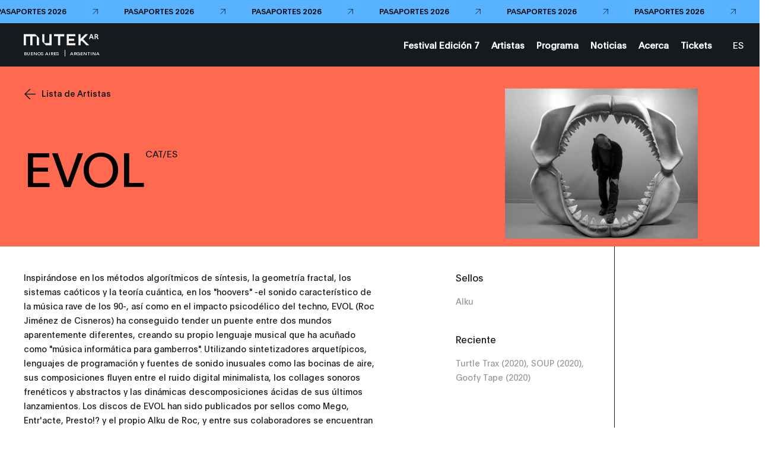

--- FILE ---
content_type: text/html; charset=UTF-8
request_url: https://buenos-aires.mutek.org/es/artistas/evol
body_size: 20669
content:

        
    
                
    


    

    
    
    
            
        
            
                

<!DOCTYPE html>
<html lang="es">
<head>
                <!-- Google Tag Manager -->
        <script>(function(w,d,s,l,i){w[l]=w[l]||[];w[l].push({'gtm.start':
        new Date().getTime(),event:'gtm.js'});var f=d.getElementsByTagName(s)[0],
        j=d.createElement(s),dl=l!='dataLayer'?'&l='+l:'';j.async=true;j.src=
        'https://www.googletagmanager.com/gtm.js?id='+i+dl;f.parentNode.insertBefore(j,f);
        })(window,document,'script','dataLayer','GTM-KLKH3LW');</script>
        <!-- End Google Tag Manager -->
        <meta charset="utf-8" />
    <meta http-equiv="X-UA-Compatible" content="IE=edge,chrome=1">
    <meta name="viewport" content="width=device-width, initial-scale=1.0, maximum-scale=5.0, user-scalable=yes">

    <link rel="stylesheet" href="/css/build.min.css?v=1747073327" />
    <link rel="manifest" href="/site.webmanifest">
    <link rel="shortcut icon" href="/favicon.ico" type="image/x-icon" id="faviconTag">
    <link rel="apple-touch-icon" href="/assets/favicons/apple-touch-icon.png">
    <meta name="theme-color" content="#ff6950" />
    <meta name="facebook-domain-verification" content="s64rltokrgjh4qs5ho02e2wc802h7m" />
    <title>EVOL | MUTEK Argentina</title>
    <meta name="generator" content="SEOmatic"><meta name="description" content="Inspirándose en los métodos algorítmicos de síntesis, la geometría fractal, los sistemas caóticos y la teoría cuántica, en los &quot;hoovers&quot; -el sonido…"><meta name="referrer" content="no-referrer-when-downgrade"><meta name="robots" content="all"><meta content="212629555462234" property="fb:profile_id"><meta content="es" property="og:locale"><meta content="en" property="og:locale:alternate"><meta content="MUTEK Argentina" property="og:site_name"><meta content="website" property="og:type"><meta content="https://buenos-aires.mutek.org/es/artistas/evol" property="og:url"><meta content="EVOL" property="og:title"><meta content="Inspirándose en los métodos algorítmicos de síntesis, la geometría fractal, los sistemas caóticos y la teoría cuántica, en los &quot;hoovers&quot; -el sonido…" property="og:description"><meta content="https://medias.mutek.org/artists/_1200x630_crop_center-center_82_none/EVOL-2.jpeg?mtime=1615725213" property="og:image"><meta content="1200" property="og:image:width"><meta content="630" property="og:image:height"><meta content="https://soundcloud.com/user-458618364" property="og:see_also"><meta content="https://www.instagram.com/mutek.ar/" property="og:see_also"><meta content="https://www.youtube.com/channel/UC1eAU1BnmQY3b-WFiP7e7oA" property="og:see_also"><meta content="https://www.facebook.com/MUTEKArgentina" property="og:see_also"><meta content="https://twitter.com/MUTEK_AR" property="og:see_also"><meta name="twitter:card" content="summary_large_image"><meta name="twitter:site" content="@MUTEK_AR"><meta name="twitter:creator" content="@MUTEK_AR"><meta name="twitter:title" content="EVOL"><meta name="twitter:description" content="Inspirándose en los métodos algorítmicos de síntesis, la geometría fractal, los sistemas caóticos y la teoría cuántica, en los &quot;hoovers&quot; -el sonido…"><meta name="twitter:image" content="https://medias.mutek.org/artists/_800x418_crop_center-center_82_none/EVOL-2.jpeg?mtime=1615725213"><meta name="twitter:image:width" content="800"><meta name="twitter:image:height" content="418">
    <link href="https://buenos-aires.mutek.org/es/artistas/evol" rel="canonical"><link href="https://buenos-aires.mutek.org/" rel="home"><link type="text/plain" href="https://buenos-aires.mutek.org/humans.txt" rel="author"><link href="https://buenos-aires.mutek.org/es/artistas/evol" rel="alternate" hreflang="es"><link href="https://buenos-aires.mutek.org/en/artists/evol" rel="alternate" hreflang="en">

    
    
    <script type="text/javascript">
        var visitortime = new Date();
        var visitortimezone = -visitortime.getTimezoneOffset()/60;
        const roundTimeZone =  visitortimezone < 0 ? Math.ceil(visitortimezone) : Math.floor(visitortimezone);

        console.log(roundTimeZone, parseInt(getCookie("time_zone_refresh")), "session is : ", )

        if (roundTimeZone !== parseInt(getCookie("time_zone_refresh"))) {
            var xhr = new XMLHttpRequest();
            xhr.onreadystatechange = function() {
                if (xhr.readyState === 4 ){
                    setTimeout(() => {
                        // Si il y a bien un cookie avec ce nom et que la valeur du cookie et du client sont différentes, alors on reload.
                        //On attend un peu pour être sur que le cookie est bien set
                        if (typeof getCookie("time_zone_refresh") !== 'undefined') {
                            location.reload();
                        }
                        else {
                            console.warn('Cannot set cookie, check your navigator permission')
                            //alert("Error setting cookies, you won't have custom timezone, please be careful, check your navigator permission");
                        }
                    }, 400)
                }
            };
            xhr.open('GET', `/?time=${visitortimezone}&action=mutek/ajax/saveusertimezone`);
            xhr.send()
        }

        function getCookie(name) {
            const value = `; ${document.cookie}`;
            const parts = value.split(`; ${name}=`);
            if (parts.length === 2) return parts.pop().split(';').shift();
        }
    </script>


</head>
<body data-siteurl="https://buenos-aires.mutek.org/" data-siteid="12" data-site-timezone="America/Argentina/Buenos_Aires">

                <!-- Google Tag Manager (noscript) -->
        <noscript><iframe src="https://www.googletagmanager.com/ns.html?id=GTM-KLKH3LW"
        height="0" width="0" style="display:none;visibility:hidden"></iframe></noscript>
        <!-- End Google Tag Manager (noscript) -->
    
    <script>
        var root = document.documentElement;
        root.style.setProperty('--primary-color', '#ff6950');

                            

                            
                            
        root.style.setProperty('--primary-font-color', '#000000');
        root.style.setProperty('--secondary-color', '#57b3ff');
        root.style.setProperty('--secondary-font-color', '#000000');
        root.style.setProperty('--hyperlink-color', '#0000ee');
    </script>

            
<header class="new-header-sticky theme-black">
            <a href="https://tickets.artlabpro.net/events/mutek-ar-passport-2026-10-01-16-00-00-0300" target="_blank" class="header-sticky__banner banner-small">
    <div class="banner-small__wrapper">
                                                <span class="banner-small__label item">PASAPORTES 2026</span>
                            <span class="banner-small__arrow item"><svg xmlns="http://www.w3.org/2000/svg" viewBox="0 0 13 12"><defs/><g fill="none" fill-rule="evenodd" stroke="#161A1D"><path d="M1 .5h11v11M12 .5l-11 11"/></g></svg></span>
                                <span class="banner-small__label item">PASAPORTES 2026</span>
                            <span class="banner-small__arrow item"><svg xmlns="http://www.w3.org/2000/svg" viewBox="0 0 13 12"><defs/><g fill="none" fill-rule="evenodd" stroke="#161A1D"><path d="M1 .5h11v11M12 .5l-11 11"/></g></svg></span>
                                <span class="banner-small__label item">PASAPORTES 2026</span>
                            <span class="banner-small__arrow item"><svg xmlns="http://www.w3.org/2000/svg" viewBox="0 0 13 12"><defs/><g fill="none" fill-rule="evenodd" stroke="#161A1D"><path d="M1 .5h11v11M12 .5l-11 11"/></g></svg></span>
                                <span class="banner-small__label item">PASAPORTES 2026</span>
                            <span class="banner-small__arrow item"><svg xmlns="http://www.w3.org/2000/svg" viewBox="0 0 13 12"><defs/><g fill="none" fill-rule="evenodd" stroke="#161A1D"><path d="M1 .5h11v11M12 .5l-11 11"/></g></svg></span>
                                <span class="banner-small__label item">PASAPORTES 2026</span>
                            <span class="banner-small__arrow item"><svg xmlns="http://www.w3.org/2000/svg" viewBox="0 0 13 12"><defs/><g fill="none" fill-rule="evenodd" stroke="#161A1D"><path d="M1 .5h11v11M12 .5l-11 11"/></g></svg></span>
                                <span class="banner-small__label item">PASAPORTES 2026</span>
                            <span class="banner-small__arrow item"><svg xmlns="http://www.w3.org/2000/svg" viewBox="0 0 13 12"><defs/><g fill="none" fill-rule="evenodd" stroke="#161A1D"><path d="M1 .5h11v11M12 .5l-11 11"/></g></svg></span>
                                <span class="banner-small__label item">PASAPORTES 2026</span>
                            <span class="banner-small__arrow item"><svg xmlns="http://www.w3.org/2000/svg" viewBox="0 0 13 12"><defs/><g fill="none" fill-rule="evenodd" stroke="#161A1D"><path d="M1 .5h11v11M12 .5l-11 11"/></g></svg></span>
                                <span class="banner-small__label item">PASAPORTES 2026</span>
                            <span class="banner-small__arrow item"><svg xmlns="http://www.w3.org/2000/svg" viewBox="0 0 13 12"><defs/><g fill="none" fill-rule="evenodd" stroke="#161A1D"><path d="M1 .5h11v11M12 .5l-11 11"/></g></svg></span>
                                <span class="banner-small__label item">PASAPORTES 2026</span>
                            <span class="banner-small__arrow item"><svg xmlns="http://www.w3.org/2000/svg" viewBox="0 0 13 12"><defs/><g fill="none" fill-rule="evenodd" stroke="#161A1D"><path d="M1 .5h11v11M12 .5l-11 11"/></g></svg></span>
                                <span class="banner-small__label item">PASAPORTES 2026</span>
                            <span class="banner-small__arrow item"><svg xmlns="http://www.w3.org/2000/svg" viewBox="0 0 13 12"><defs/><g fill="none" fill-rule="evenodd" stroke="#161A1D"><path d="M1 .5h11v11M12 .5l-11 11"/></g></svg></span>
                                <span class="banner-small__label item">PASAPORTES 2026</span>
                            <span class="banner-small__arrow item"><svg xmlns="http://www.w3.org/2000/svg" viewBox="0 0 13 12"><defs/><g fill="none" fill-rule="evenodd" stroke="#161A1D"><path d="M1 .5h11v11M12 .5l-11 11"/></g></svg></span>
                                <span class="banner-small__label item">PASAPORTES 2026</span>
                            <span class="banner-small__arrow item"><svg xmlns="http://www.w3.org/2000/svg" viewBox="0 0 13 12"><defs/><g fill="none" fill-rule="evenodd" stroke="#161A1D"><path d="M1 .5h11v11M12 .5l-11 11"/></g></svg></span>
                                <span class="banner-small__label item">PASAPORTES 2026</span>
                            <span class="banner-small__arrow item"><svg xmlns="http://www.w3.org/2000/svg" viewBox="0 0 13 12"><defs/><g fill="none" fill-rule="evenodd" stroke="#161A1D"><path d="M1 .5h11v11M12 .5l-11 11"/></g></svg></span>
                                <span class="banner-small__label item">PASAPORTES 2026</span>
                            <span class="banner-small__arrow item"><svg xmlns="http://www.w3.org/2000/svg" viewBox="0 0 13 12"><defs/><g fill="none" fill-rule="evenodd" stroke="#161A1D"><path d="M1 .5h11v11M12 .5l-11 11"/></g></svg></span>
                                <span class="banner-small__label item">PASAPORTES 2026</span>
                            <span class="banner-small__arrow item"><svg xmlns="http://www.w3.org/2000/svg" viewBox="0 0 13 12"><defs/><g fill="none" fill-rule="evenodd" stroke="#161A1D"><path d="M1 .5h11v11M12 .5l-11 11"/></g></svg></span>
                                <span class="banner-small__label item">PASAPORTES 2026</span>
                            <span class="banner-small__arrow item"><svg xmlns="http://www.w3.org/2000/svg" viewBox="0 0 13 12"><defs/><g fill="none" fill-rule="evenodd" stroke="#161A1D"><path d="M1 .5h11v11M12 .5l-11 11"/></g></svg></span>
                                <span class="banner-small__label item">PASAPORTES 2026</span>
                            <span class="banner-small__arrow item"><svg xmlns="http://www.w3.org/2000/svg" viewBox="0 0 13 12"><defs/><g fill="none" fill-rule="evenodd" stroke="#161A1D"><path d="M1 .5h11v11M12 .5l-11 11"/></g></svg></span>
                        </div>
</a>                        <div class="new-header-sticky__wrapper">
            <div class="new-header-sticky__left">
                <a href="https://buenos-aires.mutek.org/" class="new-header-sticky__logo new-header-sticky__logo-big">
                                                                <svg xmlns="http://www.w3.org/2000/svg" xmlns:xlink="http://www.w3.org/1999/xlink" version="1.1" id="fbubzmviba-Layer_1" x="0px" y="0px" viewBox="0 0 115 20" style="enable-background:new 0 0 115 20;" xml:space="preserve">
<style type="text/css">
	.fbubzmviba-st0{fill:#FFFFFF;}
</style>
<g>
	<g>
		<path class="fbubzmviba-st0" d="M62.4,1.4v3.3h-6.2v13.8h-3.4V4.6h-6.2V1.4H62.4z M66.2,1.4v17.1h13.2v-3.2H69.4v-3.7h8.2V8.3h-8.2V4.5h10.1    V1.4H66.2z M0,1.4v3.4v13.7h3.4V4.8h6.6v13.7h0.1h3.3V4.8h6.6v13.7h3.4V7.1l-5.8-5.7H0z M39.4,1.4V15h-7.6V1.4h-3.4v11.4l5.7,5.7    h8.8V1.4H39.4z M100.9,18.5L91.4,9l0,0l0,0l0,0l7.6-7.6h-4.5l-7.2,7.2V1.4h-3.2v17.1h3.2V13l1.8-1.8l0,0l0,0l7.2,7.2H100.9z"></path>
	</g>
	<g>
		<path class="fbubzmviba-st0" d="M111.7,1.4c1.9,0,2.8,0.8,2.8,2.2c0,0.9-0.5,1.6-1.4,1.8l0,0c0.5,0.2,0.8,0.5,1.1,1.5L115,9h-1.7l-0.6-1.8    c-0.3-0.8-0.6-1.1-1.3-1.1h-0.9V9h-1.5V1.4H111.7z M110.5,4.8h1.1c0.9,0,1.3-0.4,1.3-1.1s-0.5-1-1.4-1h-1V4.8z"></path>
	</g>
	<path class="fbubzmviba-st0" d="M102.5,7.1l-0.6,1.8h-1.6l2.6-7.5h2.1l2.6,7.5h-1.6l-0.6-1.8H102.5z M104.8,5.2c-0.3-1-0.6-1.7-0.9-2.7V2.4   c-0.3,1-0.6,1.8-0.9,2.8l-0.2,0.5h2.1L104.8,5.2z"></path>
</g>
</svg>

                                    </a>
                <div class="new-header-sticky__left-city">
                    <span class="new-header-sticky__left-city--city">Buenos Aires</span>
                                        <span class="new-header-sticky__left-city--country">Argentina</span>
                </div>
                <div class="new-header-sticky__left-mobile">
                                                                                                                                                                                                                                                                                                                                    <a class="new-header-sticky__left-mobile--search" href=""><span><svg width="10" height="10" viewBox="0 0 10 10" fill="none" xmlns="http://www.w3.org/2000/svg">
    <path
        d="M10 9.45018L7.42754 6.84539C7.92772 6.23517 8.24597 5.49336 8.34509 4.70672C8.4442 3.92008 8.32007 3.12112 7.98722 2.40329C7.65437 1.68545 7.12656 1.07842 6.46551 0.653169C5.80446 0.227922 5.0375 0.00204371 4.25433 0.00194982C3.70184 -0.0151425 3.1516 0.080283 2.63622 0.282567C2.12084 0.484851 1.65083 0.789873 1.25406 1.17954C0.857287 1.56922 0.541838 2.0356 0.326419 2.55103C0.111001 3.06647 0 3.62046 0 4.18015C0 4.73984 0.111001 5.29383 0.326419 5.80927C0.541838 6.32471 0.857287 6.79109 1.25406 7.18076C1.65083 7.57043 2.12084 7.87545 2.63622 8.07774C3.1516 8.28002 3.70184 8.37545 4.25433 8.35835C5.21561 8.36028 6.14684 8.01928 6.88455 7.3952L9.45701 10L10 9.45018ZM4.25433 7.57848C3.58984 7.57925 2.94006 7.38038 2.38724 7.00705C1.83442 6.63372 1.40342 6.10271 1.14877 5.48123C0.894134 4.85975 0.827308 4.17575 0.956757 3.5158C1.08621 2.85585 1.40611 2.24962 1.87597 1.77385C2.34584 1.29808 2.94454 0.974153 3.5963 0.843077C4.24806 0.712001 4.92357 0.779667 5.53733 1.03751C6.15109 1.29535 6.67551 1.73178 7.04421 2.29155C7.4129 2.85131 7.6093 3.50926 7.60854 4.1821C7.6065 5.08224 7.25246 5.94493 6.62387 6.58143C5.99527 7.21792 5.1433 7.57642 4.25433 7.57848Z"
        fill="white" />
</svg></span><span></span></a>

                    <span class="new-header-sticky__left-mobile--languages">
                        <a href="https://buenos-aires.mutek.org/es/artistas/evol" data-lang="es" class="lang-switcher-link new-header-sticky__language-switcher new-header-sticky__label"><span>ES</span></a>
                                                    <span class="links-container__languages-others">
                                                                    <a href="https://buenos-aires.mutek.org/en/artists/evol" data-lang="en" class="lang-switcher-link new-header-sticky__language-switcher new-header-sticky__label no-router"><span>EN</span></a>
                                                            </span>
                                            </span>
                </div>
                <a class="back-to-main-js"><svg width="33" height="34" viewBox="0 0 33 34" fill="none" xmlns="http://www.w3.org/2000/svg">
    <path d="M33 16.8849H0.999999M0.999999 16.8849L17 1M0.999999 16.8849L17 33" stroke="white" />
</svg></a>
            </div>
            <div class="new-header-sticky__right">
                <div  class="new-header-sticky__right-links-container">
                                                                                            <a class="new-header-sticky__right-links-container--links has-sub-menu" href="https://buenos-aires.mutek.org/es/festival"   ><span>Festival Edición 7</span></a>
                                                                                                <a class="new-header-sticky__right-links-container--links has-sub-menu" href="https://buenos-aires.mutek.org/es/artistas"   ><span>Artistas</span></a>
                                                                                                <a class="new-header-sticky__right-links-container--links has-sub-menu" href="https://buenos-aires.mutek.org/es/programa/programa-2025?date=01.10&amp;offset=-1#weekly-view"   ><span>Programa</span></a>
                                                                                                <a class="new-header-sticky__right-links-container--links has-sub-menu" href="https://buenos-aires.mutek.org/es/news"   ><span>Noticias</span></a>
                                                                                                <a class="new-header-sticky__right-links-container--links has-sub-menu" href="https://buenos-aires.mutek.org/es/acerca"   ><span>Acerca</span></a>
                                                                                                <a class="new-header-sticky__right-links-container--links has-sub-menu" href="https://tickets.artlabpro.net/t/octubre"   ><span>Tickets</span></a>
                                                            </div>
                <div  class="new-header-sticky__right-links-container" >
                                        <span class="links-container__languages">
                        <a href="https://buenos-aires.mutek.org/es/artistas/evol" data-lang="es" class="lang-switcher-link new-header-sticky__language-switcher new-header-sticky__label"><span>ES</span></a>
                                                    <span class="links-container__languages-others">
                                                                    <a href="https://buenos-aires.mutek.org/en/artists/evol" data-lang="en" class="lang-switcher-link new-header-sticky__language-switcher new-header-sticky__label no-router"><span>EN</span></a>
                                                            </span>
                                            </span>
                </div>

            </div>
            <a href="#" class="header-sticky__menu-toggle no-router">
                <span class="header-sticky__label header-sticky__label-open">Abrir el menú</span>
                <span class="header-sticky__label header-sticky__label-close">Cerrar el menú</span>
                <div class="header-sticky__menu-circle">
                    <div class="menu-btn-container">
    <div class="bg-button-circle" ></div>
    <div class="bg-button-open">
        <div class="corner corner-left-top">
            <div class="border border-before">
                <span class="border-inner"></span>
            </div>
            <div class="border border-after">
                <span class="border-inner"></span>
            </div>
        </div>
        <div class="corner corner-right-top">
            <div class="border border-before">
                <span class="border-inner"></span>
            </div>
            <div class="border border-after">
                <span class="border-inner"></span>
            </div>
        </div>
        <div class="corner corner-right-bottom">
            <div class="border border-before">
                <span class="border-inner"></span>
            </div>
            <div class="border border-after">
                <span class="border-inner"></span>
            </div>
        </div>
        <div class="corner corner-left-bottom">
            <div class="border border-before">
                <span class="border-inner"></span>
            </div>
            <div class="border border-after">
                <span class="border-inner"></span>
            </div>
        </div>
    </div>
    <div class="menu-btns-containers">
        <div class="menu-btns">
            <div class="dot"></div>
            <div class="cross-wrapper">
                <div class="cross">
                    <div class="cross-line cross-line-1">
                        <div class="half-cross-line half-cross-line-1"></div>
                        <div class="half-cross-line half-cross-line-2"></div>
                    </div>
                    <div class="cross-line cross-line-2">
                        <div class="half-cross-line half-cross-line-1"></div>
                        <div class="half-cross-line half-cross-line-2"></div>
                    </div>
                </div>
            </div>
        </div>
    </div>
</div>                </div>
            </a>
        </div>
                                    
        <div class="top-nav-program-js"></div>
    </header>

        <nav class="mobile-nav-main">
        <div class="mobile-nav-main__wrapper">
            <div class="mobile-nav-main__nav">
                <ul class="mobile-nav-main__nav-links">
                                            <li>
                                                                                                <a class="mobile-nav-main__nav-links--link" href="https://buenos-aires.mutek.org/es/festival" ><span>Festival Edición 7</span></a>
                                                                                    </li>
                                            <li>
                                                                                                <a class="mobile-nav-main__nav-links--link" href="https://buenos-aires.mutek.org/es/artistas" ><span>Artistas</span></a>
                                                                                    </li>
                                            <li>
                                                                                                <a class="mobile-nav-main__nav-links--link" href="https://buenos-aires.mutek.org/es/programa/programa-2025?date=01.10&amp;offset=-1#weekly-view" ><span>Programa</span></a>
                                                                                    </li>
                                            <li>
                                                                                                <a class="mobile-nav-main__nav-links--link" href="https://buenos-aires.mutek.org/es/news" ><span>Noticias</span></a>
                                                                                    </li>
                                            <li>
                                                                                                <a class="mobile-nav-main__nav-links--link" href="https://buenos-aires.mutek.org/es/acerca" ><span>Acerca</span></a>
                                                                                    </li>
                                            <li>
                                                                                                <a class="mobile-nav-main__nav-links--link" href="https://tickets.artlabpro.net/t/octubre" ><span>Tickets</span></a>
                                                                                    </li>
                                    </ul>
            </div>
        </div>
        <div class="mobile-nav-main__bg">
                            <span class="line line-1"></span>
                            <span class="line line-2"></span>
                            <span class="line line-3"></span>
                            <span class="line line-4"></span>
                            <span class="line line-5"></span>
                            <span class="line line-6"></span>
                            <span class="line line-7"></span>
                            <span class="line line-8"></span>
                            <span class="line line-9"></span>
                            <span class="line line-10"></span>
                            <span class="line line-11"></span>
                            <span class="line line-12"></span>
                            <span class="line line-13"></span>
                            <span class="line line-14"></span>
                            <span class="line line-15"></span>
                            <span class="line line-16"></span>
                            <span class="line line-17"></span>
                            <span class="line line-18"></span>
                            <span class="line line-19"></span>
                            <span class="line line-20"></span>
                    </div>
    </nav>

<div class="transition">
    <div class="transition__bg">
        <div class="transition__loading"></div>
                    <span class="transition__line transition__line-1"></span>
                    <span class="transition__line transition__line-2"></span>
                    <span class="transition__line transition__line-3"></span>
                    <span class="transition__line transition__line-4"></span>
                    <span class="transition__line transition__line-5"></span>
                    <span class="transition__line transition__line-6"></span>
                    <span class="transition__line transition__line-7"></span>
                    <span class="transition__line transition__line-8"></span>
                    <span class="transition__line transition__line-9"></span>
                    <span class="transition__line transition__line-10"></span>
                    <span class="transition__line transition__line-11"></span>
                    <span class="transition__line transition__line-12"></span>
                    <span class="transition__line transition__line-13"></span>
                    <span class="transition__line transition__line-14"></span>
                    <span class="transition__line transition__line-15"></span>
                    <span class="transition__line transition__line-16"></span>
                    <span class="transition__line transition__line-17"></span>
                    <span class="transition__line transition__line-18"></span>
                    <span class="transition__line transition__line-19"></span>
                    <span class="transition__line transition__line-20"></span>
                <div class="transition__logo">
            <div>
                                                                                                                                <span><svg xmlns="http://www.w3.org/2000/svg" id="suybtmrozz-Calque_1" data-name="Calque 1" viewBox="0 0 43 35">
  <defs>
    <style>.suybtmrozz-cls-1{fill:#fff;}</style>
  </defs>
  <path class="suybtmrozz-cls-1" d="M1.14,7.31V27.72H5.22V11.39h7.89V27.72h4.08V11.39h7.89V27.72h4.08V14.46L22,7.31Z"></path>
  <path class="suybtmrozz-cls-1" d="M35.74,14.11,35,16.32h-2l3.13-9h2.52l3.13,9h-2l-.7-2.21Zm2.77-2.2c-.37-1.16-.72-2.1-1-3.26l0,0c-.31,1.17-.65,2.14-1,3.3l-.19.6H38.7Z"></path>
  <path class="suybtmrozz-cls-1" d="M37.17,18.66c2.27,0,3.3.94,3.3,2.55a2.18,2.18,0,0,1-1.65,2.21v0c.64.22.94.6,1.36,1.75l.9,2.5h-2l-.72-2.15c-.33-1-.7-1.31-1.59-1.31h-1V27.7H33.85v-9Zm-1.46,4.1H37c1.13,0,1.56-.51,1.56-1.33s-.59-1.26-1.66-1.26H35.71v2.59Z"></path>
</svg>
</span>
                                                                                <span><svg xmlns="http://www.w3.org/2000/svg" id="suybtmrozz-Calque_1" data-name="Calque 1" viewBox="0 0 43 35">
  <defs>
    <style>.suybtmrozz-cls-1{fill:#fff;}</style>
  </defs>
  <path class="suybtmrozz-cls-1" d="M1.14,7.31V27.72H5.22V11.39h7.89V27.72h4.08V11.39h7.89V27.72h4.08V14.46L22,7.31Z"></path>
  <path class="suybtmrozz-cls-1" d="M35.74,14.11,35,16.32h-2l3.13-9h2.52l3.13,9h-2l-.7-2.21Zm2.77-2.2c-.37-1.16-.72-2.1-1-3.26l0,0c-.31,1.17-.65,2.14-1,3.3l-.19.6H38.7Z"></path>
  <path class="suybtmrozz-cls-1" d="M37.17,18.66c2.27,0,3.3.94,3.3,2.55a2.18,2.18,0,0,1-1.65,2.21v0c.64.22.94.6,1.36,1.75l.9,2.5h-2l-.72-2.15c-.33-1-.7-1.31-1.59-1.31h-1V27.7H33.85v-9Zm-1.46,4.1H37c1.13,0,1.56-.51,1.56-1.33s-.59-1.26-1.66-1.26H35.71v2.59Z"></path>
</svg>
</span>
                                                                                <span><svg xmlns="http://www.w3.org/2000/svg" id="suybtmrozz-Calque_1" data-name="Calque 1" viewBox="0 0 43 35">
  <defs>
    <style>.suybtmrozz-cls-1{fill:#fff;}</style>
  </defs>
  <path class="suybtmrozz-cls-1" d="M1.14,7.31V27.72H5.22V11.39h7.89V27.72h4.08V11.39h7.89V27.72h4.08V14.46L22,7.31Z"></path>
  <path class="suybtmrozz-cls-1" d="M35.74,14.11,35,16.32h-2l3.13-9h2.52l3.13,9h-2l-.7-2.21Zm2.77-2.2c-.37-1.16-.72-2.1-1-3.26l0,0c-.31,1.17-.65,2.14-1,3.3l-.19.6H38.7Z"></path>
  <path class="suybtmrozz-cls-1" d="M37.17,18.66c2.27,0,3.3.94,3.3,2.55a2.18,2.18,0,0,1-1.65,2.21v0c.64.22.94.6,1.36,1.75l.9,2.5h-2l-.72-2.15c-.33-1-.7-1.31-1.59-1.31h-1V27.7H33.85v-9Zm-1.46,4.1H37c1.13,0,1.56-.51,1.56-1.33s-.59-1.26-1.66-1.26H35.71v2.59Z"></path>
</svg>
</span>
                                                                                <span><svg xmlns="http://www.w3.org/2000/svg" id="suybtmrozz-Calque_1" data-name="Calque 1" viewBox="0 0 43 35">
  <defs>
    <style>.suybtmrozz-cls-1{fill:#fff;}</style>
  </defs>
  <path class="suybtmrozz-cls-1" d="M1.14,7.31V27.72H5.22V11.39h7.89V27.72h4.08V11.39h7.89V27.72h4.08V14.46L22,7.31Z"></path>
  <path class="suybtmrozz-cls-1" d="M35.74,14.11,35,16.32h-2l3.13-9h2.52l3.13,9h-2l-.7-2.21Zm2.77-2.2c-.37-1.16-.72-2.1-1-3.26l0,0c-.31,1.17-.65,2.14-1,3.3l-.19.6H38.7Z"></path>
  <path class="suybtmrozz-cls-1" d="M37.17,18.66c2.27,0,3.3.94,3.3,2.55a2.18,2.18,0,0,1-1.65,2.21v0c.64.22.94.6,1.36,1.75l.9,2.5h-2l-.72-2.15c-.33-1-.7-1.31-1.59-1.31h-1V27.7H33.85v-9Zm-1.46,4.1H37c1.13,0,1.56-.51,1.56-1.33s-.59-1.26-1.66-1.26H35.71v2.59Z"></path>
</svg>
</span>
                                                                                <span><svg xmlns="http://www.w3.org/2000/svg" id="suybtmrozz-Calque_1" data-name="Calque 1" viewBox="0 0 43 35">
  <defs>
    <style>.suybtmrozz-cls-1{fill:#fff;}</style>
  </defs>
  <path class="suybtmrozz-cls-1" d="M1.14,7.31V27.72H5.22V11.39h7.89V27.72h4.08V11.39h7.89V27.72h4.08V14.46L22,7.31Z"></path>
  <path class="suybtmrozz-cls-1" d="M35.74,14.11,35,16.32h-2l3.13-9h2.52l3.13,9h-2l-.7-2.21Zm2.77-2.2c-.37-1.16-.72-2.1-1-3.26l0,0c-.31,1.17-.65,2.14-1,3.3l-.19.6H38.7Z"></path>
  <path class="suybtmrozz-cls-1" d="M37.17,18.66c2.27,0,3.3.94,3.3,2.55a2.18,2.18,0,0,1-1.65,2.21v0c.64.22.94.6,1.36,1.75l.9,2.5h-2l-.72-2.15c-.33-1-.7-1.31-1.59-1.31h-1V27.7H33.85v-9Zm-1.46,4.1H37c1.13,0,1.56-.51,1.56-1.33s-.59-1.26-1.66-1.26H35.71v2.59Z"></path>
</svg>
</span>
                                                </div>
        </div>
        <div class="transition__title">
            <span></span>
        </div>
    </div>
    </div>

<div class="slider-cursor">
    <div class="slider-cursor__container">
        <span class="slider-cursor__left"><svg xmlns="http://www.w3.org/2000/svg" viewBox="0 0 100.66 100.71"><defs><style>.cls-1-arrow-big{fill:none;stroke:#161a1d;stroke-miterlimit:10}</style></defs><g id="Calque_2" data-name="Calque 2"><g id="Calque_1-2" data-name="Calque 1"><path class="cls-1-arrow-big" d="M100 50.35H0m50-50l49.91 50-50 50M99.94 50.35H0"/><path class="cls-1-arrow-big" d="M49.97.35l49.97 50-49.97 50"/></g></g></svg></span>
        <span class="slider-cursor__right"><svg xmlns="http://www.w3.org/2000/svg" viewBox="0 0 100.66 100.71"><defs><style>.cls-1-arrow-big{fill:none;stroke:#161a1d;stroke-miterlimit:10}</style></defs><g id="Calque_2" data-name="Calque 2"><g id="Calque_1-2" data-name="Calque 1"><path class="cls-1-arrow-big" d="M100 50.35H0m50-50l49.91 50-50 50M99.94 50.35H0"/><path class="cls-1-arrow-big" d="M49.97.35l49.97 50-49.97 50"/></g></g></svg></span>
    </div>
</div>        <span class="svg arrow-nav arrow-nav--right hide-arrow hide-arrow-scroll"><svg xmlns="http://www.w3.org/2000/svg" viewBox="0 0 25 24"><g fill="none" fill-rule="evenodd"><path stroke="#161A1D" d="M12 4l9 8.5-9 8.5"/></g></svg></span>
<span class="svg arrow-nav arrow-nav--left hide-arrow hide-arrow-scroll"><svg xmlns="http://www.w3.org/2000/svg" viewBox="0 0 25 24"><g fill="none" fill-rule="evenodd"><path stroke="#161A1D" d="M12 4l9 8.5-9 8.5"/></g></svg></span>    
        <div class="languages"  data-url-en="https://buenos-aires.mutek.org/en/artists/evol"></div>

    <div id="wrap">
        <div class="transition-container-inview"></div>
        <main class="router-container">
                
            
            
    <div class="view view__artist-single artist-single" data-router-namespace="artist-single">
            <div class="artist-single__wrapper" data-header-color="black">
            
            
    
                
                
    
                

<div class="hero-single"
    data-hero-color="black"
    data-header-color="black"
    data-imgs="https://medias.mutek.org/transforms/artists/274083/EVOL-2_b23fdf208511eaca9b37cbcddcab0d04.jpeg"
    >
    <div class="hero-single__wrapper">
        <a href="/es/artistas" class="hero-single__back">
            <svg xmlns="http://www.w3.org/2000/svg" viewBox="0 0 13 12"><defs/><g fill="none" fill-rule="evenodd" stroke="#F8F8F8"><path d="M0 6.05h11.648M5.9.2512L11.6488 6l-5.748 5.748"/></g></svg><span>Lista de Artistas</span>
        </a>

        <div class="hero-single__title-new">
            <h1 class="hero-single__title-new--title">EVOL<sup>CAT/ES</sup></h1>
                    </div>
        <div class="hero-single__image">
                                                    <div class="hero-single__image-wrapper">
                                                                    
                    
                
                
                
    
    
    
                
    
    <picture>
                    <source sizes="(max-width: 768px) 100vw, 40vw" data-srcset="https://medias.mutek.org/transforms/artists/274083/EVOL-2_b23fdf208511eaca9b37cbcddcab0d04_b23fdf208511eaca9b37cbcddcab0d04.webp 400w" type="image/webp">
                <img
             class="black-and-white lazyload"              alt="EVOL&lt;sup&gt;CAT/ES&lt;/sup&gt;"             data-src="data:image/svg+xml;charset=utf-8,%3Csvg%20xmlns%3D%27http%3A%2F%2Fwww.w3.org%2F2000%2Fsvg%27%20width%3D%271%27%20height%3D%271%27%20style%3D%27background%3Atransparent%27%2F%3E"
            sizes="(max-width: 768px) 100vw, 40vw"
            data-srcset="https://medias.mutek.org/transforms/artists/274083/EVOL-2_b23fdf208511eaca9b37cbcddcab0d04_b23fdf208511eaca9b37cbcddcab0d04.jpeg 400w"
                    >
    </picture>
            </div>
        </div>


        
    </div>

            <div class="hero-single__row hero-single__row--artist">
    <h5 class="artist-single__sidebar-title">EVOL<sup>CAT/ES</sup></h5>
            
</div>    </div>
            <div class="artist-single__content-wrapper single__content-wrapper">
                <div class="artist-single__container">
                    <div class="artist-single__container__left">
                        <div class="artist-single__intro">
    <div class="artist-single__wysiwyg">
            <div class="artist-single__wysiwyg-wrapper">
            <div class="wysiwyg">
                                    <p>Inspirándose en los métodos algorítmicos de síntesis, la geometría fractal, los sistemas caóticos y la teoría cuántica, en los "hoovers" -el sonido característico de la música rave de los 90-, así como en el impacto psicodélico del techno, EVOL (Roc Jiménez de Cisneros) ha conseguido tender un puente entre dos mundos aparentemente diferentes, creando su propio lenguaje musical que ha acuñado como "música informática para gamberros". Utilizando sintetizadores arquetípicos, lenguajes de programación y fuentes de sonido inusuales como las bocinas de aire, sus composiciones fluyen entre el ruido digital minimalista, los collages sonoros frenéticos y abstractos y las dinámicas descomposiciones ácidas de sus últimos lanzamientos. Los discos de EVOL han sido publicados por sellos como Mego, Entr'acte, Presto!? y el propio Alku de Roc, y entre sus colaboradores se encuentran Russell Haswell, Mark Fell y Francisco López.</p>
                                
            </div>
             <div class="artist-single__socials">
                                                                                                                                                            </div>
                                                            </div>

                    <div class="artist-single__information-row wysiwyg other-websites">
                <p><a target="_blank" href="http://www.vivapunani.org/" title="www.vivapunani.org" rel="noreferrer noopener">www.vivapunani.org</a></p>
            </div>
        
        
            </div>
</div>                        <div class="artist-single__information info-mobile">
                            <div class="artist-single__information-wrapper">
                                
                                                                                                                                                                                <div class="artist-single__information-row wysiwyg">
                                            <h6>Sellos </h6>
                                                                                            <p>Alku</p>
                                                                                    </div>
                                                                                                                                                <div class="artist-single__information-row wysiwyg">
                                            <h6>Reciente</h6>
                                                                                            <p>Turtle Trax (2020), SOUP (2020), Goofy Tape (2020)</p>
                                                                                    </div>
                                                                                                                                                                                                                                                                                                                                                                                                                                                                                                                                                                                                                                                                                                                                                                                                                                                                                                                                                                                                                                                    </div>
                        </div>
                                                    <div class="artist-single__flexible">
                                                            </div>
                                            </div>
                    <div class="artist-single__sidebar sidebar-single">
        <div class="artist-single__information">
        <div class="artist-single__information-wrapper left-column-js wysiwyg">
                                                                
                                                                                                                                            <div class="artist-single__information-row wysiwyg">
                        <h6>Sellos </h6>
                                                    <p>Alku</p>
                                            </div>
                                                                <div class="artist-single__information-row wysiwyg">
                        <h6>Reciente</h6>
                                                    <p>Turtle Trax (2020), SOUP (2020), Goofy Tape (2020)</p>
                                            </div>
                                                                                                                                                                                                                                                                                                                                                                                                                                                                    </div>
    </div>
            <div class="artist-single__sidebar-wrapper sidebar-wrapper-js">
            
            
            
                    </div>
    </div>
                </div>
            </div>
                                                                    
                                            <div class="artist-single__related-artists">
                    <a href="/es/artistas">    <div class="banner    banner-with-link" data-header-color="black">
                    <span class="banner__label">MÁS ARTISTAS</span>
            <span class="banner__arrow"><svg xmlns="http://www.w3.org/2000/svg" viewBox="0 0 13 12"><defs/><g fill="none" fill-rule="evenodd" stroke="#F8F8F8"><path d="M0 6.05h11.648M5.9.2512L11.6488 6l-5.748 5.748"/></g></svg></span>
                    <span class="banner__label">MÁS ARTISTAS</span>
            <span class="banner__arrow"><svg xmlns="http://www.w3.org/2000/svg" viewBox="0 0 13 12"><defs/><g fill="none" fill-rule="evenodd" stroke="#F8F8F8"><path d="M0 6.05h11.648M5.9.2512L11.6488 6l-5.748 5.748"/></g></svg></span>
                    <span class="banner__label">MÁS ARTISTAS</span>
            <span class="banner__arrow"><svg xmlns="http://www.w3.org/2000/svg" viewBox="0 0 13 12"><defs/><g fill="none" fill-rule="evenodd" stroke="#F8F8F8"><path d="M0 6.05h11.648M5.9.2512L11.6488 6l-5.748 5.748"/></g></svg></span>
                    <span class="banner__label">MÁS ARTISTAS</span>
            <span class="banner__arrow"><svg xmlns="http://www.w3.org/2000/svg" viewBox="0 0 13 12"><defs/><g fill="none" fill-rule="evenodd" stroke="#F8F8F8"><path d="M0 6.05h11.648M5.9.2512L11.6488 6l-5.748 5.748"/></g></svg></span>
                    <span class="banner__label">MÁS ARTISTAS</span>
            <span class="banner__arrow"><svg xmlns="http://www.w3.org/2000/svg" viewBox="0 0 13 12"><defs/><g fill="none" fill-rule="evenodd" stroke="#F8F8F8"><path d="M0 6.05h11.648M5.9.2512L11.6488 6l-5.748 5.748"/></g></svg></span>
                    <span class="banner__label">MÁS ARTISTAS</span>
            <span class="banner__arrow"><svg xmlns="http://www.w3.org/2000/svg" viewBox="0 0 13 12"><defs/><g fill="none" fill-rule="evenodd" stroke="#F8F8F8"><path d="M0 6.05h11.648M5.9.2512L11.6488 6l-5.748 5.748"/></g></svg></span>
                    <span class="banner__label">MÁS ARTISTAS</span>
            <span class="banner__arrow"><svg xmlns="http://www.w3.org/2000/svg" viewBox="0 0 13 12"><defs/><g fill="none" fill-rule="evenodd" stroke="#F8F8F8"><path d="M0 6.05h11.648M5.9.2512L11.6488 6l-5.748 5.748"/></g></svg></span>
                    <span class="banner__label">MÁS ARTISTAS</span>
            <span class="banner__arrow"><svg xmlns="http://www.w3.org/2000/svg" viewBox="0 0 13 12"><defs/><g fill="none" fill-rule="evenodd" stroke="#F8F8F8"><path d="M0 6.05h11.648M5.9.2512L11.6488 6l-5.748 5.748"/></g></svg></span>
                    <span class="banner__label">MÁS ARTISTAS</span>
            <span class="banner__arrow"><svg xmlns="http://www.w3.org/2000/svg" viewBox="0 0 13 12"><defs/><g fill="none" fill-rule="evenodd" stroke="#F8F8F8"><path d="M0 6.05h11.648M5.9.2512L11.6488 6l-5.748 5.748"/></g></svg></span>
                    <span class="banner__label">MÁS ARTISTAS</span>
            <span class="banner__arrow"><svg xmlns="http://www.w3.org/2000/svg" viewBox="0 0 13 12"><defs/><g fill="none" fill-rule="evenodd" stroke="#F8F8F8"><path d="M0 6.05h11.648M5.9.2512L11.6488 6l-5.748 5.748"/></g></svg></span>
                    <span class="banner__label">MÁS ARTISTAS</span>
            <span class="banner__arrow"><svg xmlns="http://www.w3.org/2000/svg" viewBox="0 0 13 12"><defs/><g fill="none" fill-rule="evenodd" stroke="#F8F8F8"><path d="M0 6.05h11.648M5.9.2512L11.6488 6l-5.748 5.748"/></g></svg></span>
                    <span class="banner__label">MÁS ARTISTAS</span>
            <span class="banner__arrow"><svg xmlns="http://www.w3.org/2000/svg" viewBox="0 0 13 12"><defs/><g fill="none" fill-rule="evenodd" stroke="#F8F8F8"><path d="M0 6.05h11.648M5.9.2512L11.6488 6l-5.748 5.748"/></g></svg></span>
                    <span class="banner__label">MÁS ARTISTAS</span>
            <span class="banner__arrow"><svg xmlns="http://www.w3.org/2000/svg" viewBox="0 0 13 12"><defs/><g fill="none" fill-rule="evenodd" stroke="#F8F8F8"><path d="M0 6.05h11.648M5.9.2512L11.6488 6l-5.748 5.748"/></g></svg></span>
                    <span class="banner__label">MÁS ARTISTAS</span>
            <span class="banner__arrow"><svg xmlns="http://www.w3.org/2000/svg" viewBox="0 0 13 12"><defs/><g fill="none" fill-rule="evenodd" stroke="#F8F8F8"><path d="M0 6.05h11.648M5.9.2512L11.6488 6l-5.748 5.748"/></g></svg></span>
                    <span class="banner__label">MÁS ARTISTAS</span>
            <span class="banner__arrow"><svg xmlns="http://www.w3.org/2000/svg" viewBox="0 0 13 12"><defs/><g fill="none" fill-rule="evenodd" stroke="#F8F8F8"><path d="M0 6.05h11.648M5.9.2512L11.6488 6l-5.748 5.748"/></g></svg></span>
                    <span class="banner__label">MÁS ARTISTAS</span>
            <span class="banner__arrow"><svg xmlns="http://www.w3.org/2000/svg" viewBox="0 0 13 12"><defs/><g fill="none" fill-rule="evenodd" stroke="#F8F8F8"><path d="M0 6.05h11.648M5.9.2512L11.6488 6l-5.748 5.748"/></g></svg></span>
                    <span class="banner__label">MÁS ARTISTAS</span>
            <span class="banner__arrow"><svg xmlns="http://www.w3.org/2000/svg" viewBox="0 0 13 12"><defs/><g fill="none" fill-rule="evenodd" stroke="#F8F8F8"><path d="M0 6.05h11.648M5.9.2512L11.6488 6l-5.748 5.748"/></g></svg></span>
                <div class="banner__border"></div>
    </div>
</a>                    <div class="related-artists">
    <div class="related-artists__wrapper">
                    

<a class="artists-single swiper-slide" href="https://buenos-aires.mutek.org/es/artistas/nicola-cruz" data-single-title="Nicola Cruz<sup>EC</sup>">
        <div class="artists-single__image ">

        
                
                
                
                
    
    
                
    
    <picture>
                    <source sizes="(max-width: 768px) 100vw, 40vw" data-srcset="https://medias.mutek.org/transforms/artists/3332062/NC-4_aca6d5d4f2c1c62a2ba93ede5227e423.webp 400w" type="image/webp">
                <img
             class="lazyload"              alt="Nicola Cruz"             data-src="data:image/svg+xml;charset=utf-8,%3Csvg%20xmlns%3D%27http%3A%2F%2Fwww.w3.org%2F2000%2Fsvg%27%20width%3D%271%27%20height%3D%271%27%20style%3D%27background%3Atransparent%27%2F%3E"
            sizes="(max-width: 768px) 100vw, 40vw"
            data-srcset="https://medias.mutek.org/transforms/artists/3332062/NC-4_aca6d5d4f2c1c62a2ba93ede5227e423.jpg 400w"
                    >
    </picture>

        
                
                
                
                
    
    
                
    
    <picture>
                    <source sizes="(max-width: 768px) 100vw, 40vw" data-srcset="https://medias.mutek.org/transforms/artists/3332062/NC-4_b23fdf208511eaca9b37cbcddcab0d04.webp 400w" type="image/webp">
                <img
             class="black-and-white lazyload"              alt="Nicola Cruz"             data-src="data:image/svg+xml;charset=utf-8,%3Csvg%20xmlns%3D%27http%3A%2F%2Fwww.w3.org%2F2000%2Fsvg%27%20width%3D%271%27%20height%3D%271%27%20style%3D%27background%3Atransparent%27%2F%3E"
            sizes="(max-width: 768px) 100vw, 40vw"
            data-srcset="https://medias.mutek.org/transforms/artists/3332062/NC-4_b23fdf208511eaca9b37cbcddcab0d04.jpg 400w"
                    >
    </picture>

                    <span class="artists-single__label">LIVE + DJ SET</span>
             
         
    </div>
    <!-- Change order title -->
            <h4 class="artists-single__title"><span>Nicola Cruz</span><sup>EC</sup></h4>
                    <span class="artists-single__company"></span>
                
    <div class="artists-single__wysiwyg wysiwyg">
            </div>
</a>                    

<a class="artists-single swiper-slide" href="https://buenos-aires.mutek.org/es/artistas/martin-borini-tomas-nochteff" data-single-title="Martín Borini &amp; Tomás Nochteff<sup>AR/DE</sup>">
        <div class="artists-single__image ">

        
                
                
                
                
    
    
                
    
    <picture>
                    <source sizes="(max-width: 768px) 100vw, 40vw" data-srcset="https://medias.mutek.org/transforms/artists/3311360/martin-tomas_aca6d5d4f2c1c62a2ba93ede5227e423.webp 400w" type="image/webp">
                <img
             class="lazyload"              alt="Martín Borini &amp; Tomás Nochteff"             data-src="data:image/svg+xml;charset=utf-8,%3Csvg%20xmlns%3D%27http%3A%2F%2Fwww.w3.org%2F2000%2Fsvg%27%20width%3D%271%27%20height%3D%271%27%20style%3D%27background%3Atransparent%27%2F%3E"
            sizes="(max-width: 768px) 100vw, 40vw"
            data-srcset="https://medias.mutek.org/transforms/artists/3311360/martin-tomas_aca6d5d4f2c1c62a2ba93ede5227e423.png 400w"
                    >
    </picture>

        
                
                
                
                
    
    
                
    
    <picture>
                    <source sizes="(max-width: 768px) 100vw, 40vw" data-srcset="https://medias.mutek.org/transforms/artists/3311360/martin-tomas_b23fdf208511eaca9b37cbcddcab0d04.webp 400w" type="image/webp">
                <img
             class="black-and-white lazyload"              alt="Martín Borini &amp; Tomás Nochteff"             data-src="data:image/svg+xml;charset=utf-8,%3Csvg%20xmlns%3D%27http%3A%2F%2Fwww.w3.org%2F2000%2Fsvg%27%20width%3D%271%27%20height%3D%271%27%20style%3D%27background%3Atransparent%27%2F%3E"
            sizes="(max-width: 768px) 100vw, 40vw"
            data-srcset="https://medias.mutek.org/transforms/artists/3311360/martin-tomas_b23fdf208511eaca9b37cbcddcab0d04.png 400w"
                    >
    </picture>

                    <span class="artists-single__label">FULLDOME SCREENING</span>
             
         
    </div>
    <!-- Change order title -->
            <h4 class="artists-single__title"><span>Martín Borini &amp; Tomás Nochteff</span><sup>AR/DE</sup></h4>
                    <span class="artists-single__company"></span>
                
    <div class="artists-single__wysiwyg wysiwyg">
            </div>
</a>                    

<a class="artists-single swiper-slide" href="https://buenos-aires.mutek.org/es/artistas/hef-prentice" data-single-title="Hef Prentice<sup>AR</sup>">
        <div class="artists-single__image ">

        
                
                
                
    
                
    
                
    
    <picture>
                    <source sizes="(max-width: 768px) 100vw, 40vw" data-srcset="https://medias.mutek.org/transforms/assets/placeholder/artist-placeholder@2x_aca6d5d4f2c1c62a2ba93ede5227e423.webp 400w" type="image/webp">
                <img
             class="lazyload"              alt="Hef Prentice"             data-src="data:image/svg+xml;charset=utf-8,%3Csvg%20xmlns%3D%27http%3A%2F%2Fwww.w3.org%2F2000%2Fsvg%27%20width%3D%271%27%20height%3D%271%27%20style%3D%27background%3Atransparent%27%2F%3E"
            sizes="(max-width: 768px) 100vw, 40vw"
            data-srcset="https://medias.mutek.org/transforms/assets/placeholder/artist-placeholder@2x_aca6d5d4f2c1c62a2ba93ede5227e423.jpg 400w"
                    >
    </picture>

        
                
                
                
    
                
    
                
    
    <picture>
                    <source sizes="(max-width: 768px) 100vw, 40vw" data-srcset="https://medias.mutek.org/transforms/assets/placeholder/artist-placeholder@2x_b23fdf208511eaca9b37cbcddcab0d04.webp 400w" type="image/webp">
                <img
             class="black-and-white lazyload"              alt="Hef Prentice"             data-src="data:image/svg+xml;charset=utf-8,%3Csvg%20xmlns%3D%27http%3A%2F%2Fwww.w3.org%2F2000%2Fsvg%27%20width%3D%271%27%20height%3D%271%27%20style%3D%27background%3Atransparent%27%2F%3E"
            sizes="(max-width: 768px) 100vw, 40vw"
            data-srcset="https://medias.mutek.org/transforms/assets/placeholder/artist-placeholder@2x_b23fdf208511eaca9b37cbcddcab0d04.jpg 400w"
                    >
    </picture>

                    <span class="artists-single__label">Instalación Inmersiva</span>
             
         
    </div>
    <!-- Change order title -->
            <h4 class="artists-single__title"><span>Hef Prentice</span><sup>AR</sup></h4>
                    <span class="artists-single__company"></span>
                
    <div class="artists-single__wysiwyg wysiwyg">
            </div>
</a>                    

<a class="artists-single swiper-slide" href="https://buenos-aires.mutek.org/es/artistas/itti-jotta-rs" data-single-title="Itti &amp; Jotta.rs<sup>JP+AR</sup>">
        <div class="artists-single__image ">

        
                
                
                
                
    
    
                
    
    <picture>
                    <source sizes="(max-width: 768px) 100vw, 40vw" data-srcset="https://medias.mutek.org/transforms/artists/3309992/itti-jotta_aca6d5d4f2c1c62a2ba93ede5227e423.webp 400w" type="image/webp">
                <img
             class="lazyload"              alt="Itti &amp; Jotta.rs"             data-src="data:image/svg+xml;charset=utf-8,%3Csvg%20xmlns%3D%27http%3A%2F%2Fwww.w3.org%2F2000%2Fsvg%27%20width%3D%271%27%20height%3D%271%27%20style%3D%27background%3Atransparent%27%2F%3E"
            sizes="(max-width: 768px) 100vw, 40vw"
            data-srcset="https://medias.mutek.org/transforms/artists/3309992/itti-jotta_aca6d5d4f2c1c62a2ba93ede5227e423.png 400w"
                    >
    </picture>

        
                
                
                
                
    
    
                
    
    <picture>
                    <source sizes="(max-width: 768px) 100vw, 40vw" data-srcset="https://medias.mutek.org/transforms/artists/3309992/itti-jotta_b23fdf208511eaca9b37cbcddcab0d04.webp 400w" type="image/webp">
                <img
             class="black-and-white lazyload"              alt="Itti &amp; Jotta.rs"             data-src="data:image/svg+xml;charset=utf-8,%3Csvg%20xmlns%3D%27http%3A%2F%2Fwww.w3.org%2F2000%2Fsvg%27%20width%3D%271%27%20height%3D%271%27%20style%3D%27background%3Atransparent%27%2F%3E"
            sizes="(max-width: 768px) 100vw, 40vw"
            data-srcset="https://medias.mutek.org/transforms/artists/3309992/itti-jotta_b23fdf208511eaca9b37cbcddcab0d04.png 400w"
                    >
    </picture>

                    <span class="artists-single__label">LIVE A/V</span>
             
         
    </div>
    <!-- Change order title -->
            <h4 class="artists-single__title"><span>Itti &amp; Jotta.rs</span><sup>JP+AR</sup></h4>
                    <span class="artists-single__company"></span>
                
    <div class="artists-single__wysiwyg wysiwyg">
            </div>
</a>            </div>
    
    
<a href="/es/artistas"
    class="btn btn-externe btn-black related-back-link-css  btn-no-icon"
        data-type="externe"
    >
    <span class="btn-label">Lista de Artistas</span>
        </a></div>                </div>
            
                
    
            </div>

        


<div class="footer-twocol" data-header-color="white">
    <div class="footer-twocol__wrapper">
                                    <div class="footer-twocol__col footer-twocol__col-left with-bg-image" data-header-color="white">
                                                                <div class="footer-twocol__col-bg">
                                
                
                
                
                
    
    
                
    
    <picture>
                    <source sizes="70vw" data-srcset="https://medias.mutek.org/transforms/buenosairesuploads/124425/6J3A7295_36afbdb9190cf9e52731d8ad176a0bbb.webp 400w, https://medias.mutek.org/transforms/buenosairesuploads/124425/6J3A7295_d3a0975052f718387377f67255770b95.webp 600w, https://medias.mutek.org/transforms/buenosairesuploads/124425/6J3A7295_e1295191996e07d00aa125e824d9ba91.webp 800w, https://medias.mutek.org/transforms/buenosairesuploads/124425/6J3A7295_8f142cd90d9abb8f0678bd0ba1416813.webp 1000w" type="image/webp">
                <img
             class=" overlay lazyload"              alt="6 J3 A7295"             data-src="data:image/svg+xml;charset=utf-8,%3Csvg%20xmlns%3D%27http%3A%2F%2Fwww.w3.org%2F2000%2Fsvg%27%20width%3D%271%27%20height%3D%271%27%20style%3D%27background%3Atransparent%27%2F%3E"
            sizes="70vw"
            data-srcset="https://medias.mutek.org/transforms/buenosairesuploads/124425/6J3A7295_36afbdb9190cf9e52731d8ad176a0bbb.jpg 400w, https://medias.mutek.org/transforms/buenosairesuploads/124425/6J3A7295_d3a0975052f718387377f67255770b95.jpg 600w, https://medias.mutek.org/transforms/buenosairesuploads/124425/6J3A7295_e1295191996e07d00aa125e824d9ba91.jpg 800w, https://medias.mutek.org/transforms/buenosairesuploads/124425/6J3A7295_8f142cd90d9abb8f0678bd0ba1416813.jpg 1000w"
             data-amplitude=-150         >
    </picture>
                            <div class="footer-twocol__col-bg--overlay"></div>
                        </div>
                                        <div class="footer-twocol__col-content">
                                                    <h4 class="footer-twocol__title">MUTEK Network</h4>
                                                                            <p class="footer-twocol__text">MUTEK alrededor del mundo</p>
                                                                                                                
                
<a href="http://mutek.org/"
    class="btn btn-external btn-white   "
    target="_blank"    data-type="external"
    >
    <span class="btn-label">Descubrí</span>
                <span class="btn__svg"><svg xmlns="http://www.w3.org/2000/svg" viewBox="0 0 24.85 24.85"><defs><style>.cls-1-arrow-external{fill:none;stroke:#000;stroke-miterlimit:10;}</style></defs><g id="Calque_1-2" data-name="Calque 1"><line class="cls-1-arrow-external" x1="0.35" y1="24.5" x2="24.35" y2="0.5"/><polyline class="cls-1-arrow-external" points="24.35 24.4 24.35 0.5 0.46 0.5"/></g></svg></span>
        </a>                    </div>
                                    </div>
                            <div class="footer-twocol__col footer-twocol__col-right with-bg-image" data-header-color="white">
                                                                <div class="footer-twocol__col-bg">
                                
                
                
                
                
    
    
                
    
    <picture>
                    <source sizes="70vw" data-srcset="https://medias.mutek.org/transforms/buenosairesuploads/2792796/MUTEK25-Mailchimp-1600x600-27.08-A-FR_2023-11-01-010003_nkhs_8f142cd90d9abb8f0678bd0ba1416813-1_36afbdb9190cf9e52731d8ad176a0bbb.webp 400w, https://medias.mutek.org/transforms/buenosairesuploads/2792796/MUTEK25-Mailchimp-1600x600-27.08-A-FR_2023-11-01-010003_nkhs_8f142cd90d9abb8f0678bd0ba1416813-1_d3a0975052f718387377f67255770b95.webp 600w, https://medias.mutek.org/transforms/buenosairesuploads/2792796/MUTEK25-Mailchimp-1600x600-27.08-A-FR_2023-11-01-010003_nkhs_8f142cd90d9abb8f0678bd0ba1416813-1_e1295191996e07d00aa125e824d9ba91.webp 800w, https://medias.mutek.org/transforms/buenosairesuploads/2792796/MUTEK25-Mailchimp-1600x600-27.08-A-FR_2023-11-01-010003_nkhs_8f142cd90d9abb8f0678bd0ba1416813-1_8f142cd90d9abb8f0678bd0ba1416813.webp 1000w" type="image/webp">
                <img
             class=" overlay lazyload"              alt="MUTEK25 Mailchimp 1600x600 27 08 A FR 2023 11 01 010003 nkhs 8f142cd90d9abb8f0678bd0ba1416813 1"             data-src="data:image/svg+xml;charset=utf-8,%3Csvg%20xmlns%3D%27http%3A%2F%2Fwww.w3.org%2F2000%2Fsvg%27%20width%3D%271%27%20height%3D%271%27%20style%3D%27background%3Atransparent%27%2F%3E"
            sizes="70vw"
            data-srcset="https://medias.mutek.org/transforms/buenosairesuploads/2792796/MUTEK25-Mailchimp-1600x600-27.08-A-FR_2023-11-01-010003_nkhs_8f142cd90d9abb8f0678bd0ba1416813-1_36afbdb9190cf9e52731d8ad176a0bbb.jpg 400w, https://medias.mutek.org/transforms/buenosairesuploads/2792796/MUTEK25-Mailchimp-1600x600-27.08-A-FR_2023-11-01-010003_nkhs_8f142cd90d9abb8f0678bd0ba1416813-1_d3a0975052f718387377f67255770b95.jpg 600w, https://medias.mutek.org/transforms/buenosairesuploads/2792796/MUTEK25-Mailchimp-1600x600-27.08-A-FR_2023-11-01-010003_nkhs_8f142cd90d9abb8f0678bd0ba1416813-1_e1295191996e07d00aa125e824d9ba91.jpg 800w, https://medias.mutek.org/transforms/buenosairesuploads/2792796/MUTEK25-Mailchimp-1600x600-27.08-A-FR_2023-11-01-010003_nkhs_8f142cd90d9abb8f0678bd0ba1416813-1_8f142cd90d9abb8f0678bd0ba1416813.jpg 1000w"
             data-amplitude=-150         >
    </picture>
                            <div class="footer-twocol__col-bg--overlay"></div>
                        </div>
                                        <div class="footer-twocol__col-content">
                                                    <h4 class="footer-twocol__title">Newsletter</h4>
                                                                            <p class="footer-twocol__text">Registrate ahora</p>
                                                                                                                
                
<a href="http://eepurl.com/cYZOK1"
    class="btn btn-external btn-white   "
    target="_blank"    data-type="external"
    >
    <span class="btn-label">Suscribite</span>
                <span class="btn__svg"><svg xmlns="http://www.w3.org/2000/svg" viewBox="0 0 24.85 24.85"><defs><style>.cls-1-arrow-external{fill:none;stroke:#000;stroke-miterlimit:10;}</style></defs><g id="Calque_1-2" data-name="Calque 1"><line class="cls-1-arrow-external" x1="0.35" y1="24.5" x2="24.35" y2="0.5"/><polyline class="cls-1-arrow-external" points="24.35 24.4 24.35 0.5 0.46 0.5"/></g></svg></span>
        </a>                    </div>
                                    </div>
                        </div>
</div>

<footer class="footer-main footer-main__desktop">
    <div class="footer-main__wrapper">
        <div class="footer-main__logos no-events">

            <div class="footer-main__logos-left">
                <span class="footer-main__line footer-main__line--vertical"></span>
                                <div class="logo-swiper swiper-container">
                    <div class="swiper-wrapper">
                                                                                    <a href="https://artlabpro.net/" class="no-router swiper-slide" target="_blank">
                                        
                
                
                
                
    
    
                
    
    <picture>
                    <source sizes="30vw" data-srcset="https://medias.mutek.org/transforms/buenosairesuploads/1067972/Artlab_White_Mesa-de-trabajo-1_3ee0a43611431b21c3188695bb3db77e.webp 300w" type="image/webp">
                <img
             class="lazyload"              alt="Artlab White Mesa de trabajo 1"             data-src="data:image/svg+xml;charset=utf-8,%3Csvg%20xmlns%3D%27http%3A%2F%2Fwww.w3.org%2F2000%2Fsvg%27%20width%3D%271%27%20height%3D%271%27%20style%3D%27background%3Atransparent%27%2F%3E"
            sizes="30vw"
            data-srcset="https://medias.mutek.org/transforms/buenosairesuploads/1067972/Artlab_White_Mesa-de-trabajo-1_3ee0a43611431b21c3188695bb3db77e.png 300w"
                    >
    </picture>
                                                                    </a>
                                                            <a href="https://www.calq.gouv.qc.ca/" class="no-router swiper-slide" target="_blank">
                                        
                
                
                
                
    
    
                
    
    <picture>
                    <source sizes="30vw" data-srcset="https://medias.mutek.org/transforms/buenosairesuploads/2964334/Calq_renverse-1_3ee0a43611431b21c3188695bb3db77e.webp 300w" type="image/webp">
                <img
             class="lazyload"              alt="Calq renverse 1"             data-src="data:image/svg+xml;charset=utf-8,%3Csvg%20xmlns%3D%27http%3A%2F%2Fwww.w3.org%2F2000%2Fsvg%27%20width%3D%271%27%20height%3D%271%27%20style%3D%27background%3Atransparent%27%2F%3E"
            sizes="30vw"
            data-srcset="https://medias.mutek.org/transforms/buenosairesuploads/2964334/Calq_renverse-1_3ee0a43611431b21c3188695bb3db77e.png 300w"
                    >
    </picture>
                                                                    </a>
                                                            <a href="https://prohelvetia.ch/" class="no-router swiper-slide" target="_blank">
                                        
                
                
                
                
    
    
                
    
    <picture>
                    <source sizes="30vw" data-srcset="https://medias.mutek.org/transforms/buenosairesuploads/3242517/PRH_CD_RGB_white_ES_LOGO_3ee0a43611431b21c3188695bb3db77e.webp 300w" type="image/webp">
                <img
             class="lazyload"              alt="PRH CD RGB white ES LOGO"             data-src="data:image/svg+xml;charset=utf-8,%3Csvg%20xmlns%3D%27http%3A%2F%2Fwww.w3.org%2F2000%2Fsvg%27%20width%3D%271%27%20height%3D%271%27%20style%3D%27background%3Atransparent%27%2F%3E"
            sizes="30vw"
            data-srcset="https://medias.mutek.org/transforms/buenosairesuploads/3242517/PRH_CD_RGB_white_ES_LOGO_3ee0a43611431b21c3188695bb3db77e.png 300w"
                    >
    </picture>
                                                                    </a>
                                                            <a href="" class="no-router swiper-slide" target="_blank">
                                        
                
                
                
                
    
    
                
    
    <picture>
                    <source sizes="30vw" data-srcset="https://medias.mutek.org/transforms/buenosairesuploads/2978588/WEB-Logo-BA-Blanco_3ee0a43611431b21c3188695bb3db77e.webp 300w" type="image/webp">
                <img
             class="lazyload"              alt="WEB Logo BA Blanco"             data-src="data:image/svg+xml;charset=utf-8,%3Csvg%20xmlns%3D%27http%3A%2F%2Fwww.w3.org%2F2000%2Fsvg%27%20width%3D%271%27%20height%3D%271%27%20style%3D%27background%3Atransparent%27%2F%3E"
            sizes="30vw"
            data-srcset="https://medias.mutek.org/transforms/buenosairesuploads/2978588/WEB-Logo-BA-Blanco_3ee0a43611431b21c3188695bb3db77e.png 300w"
                    >
    </picture>
                                                                    </a>
                                                            <a href="" class="no-router swiper-slide" target="_blank">
                                        
                
                
                
                
    
    
                
    
    <picture>
                    <source sizes="30vw" data-srcset="https://medias.mutek.org/transforms/buenosairesuploads/2978562/WEB-Logo-Complejo-Teatral-Buenos-Aires-Blanco_3ee0a43611431b21c3188695bb3db77e.webp 300w" type="image/webp">
                <img
             class="lazyload"              alt="WEB Logo Complejo Teatral Buenos Aires Blanco"             data-src="data:image/svg+xml;charset=utf-8,%3Csvg%20xmlns%3D%27http%3A%2F%2Fwww.w3.org%2F2000%2Fsvg%27%20width%3D%271%27%20height%3D%271%27%20style%3D%27background%3Atransparent%27%2F%3E"
            sizes="30vw"
            data-srcset="https://medias.mutek.org/transforms/buenosairesuploads/2978562/WEB-Logo-Complejo-Teatral-Buenos-Aires-Blanco_3ee0a43611431b21c3188695bb3db77e.png 300w"
                    >
    </picture>
                                                                    </a>
                                                            <a href="" class="no-router swiper-slide" target="_blank">
                                        
                
                
                
                
    
    
                
    
    <picture>
                    <source sizes="30vw" data-srcset="https://medias.mutek.org/transforms/buenosairesuploads/2978565/WEB-Logo-Planetario-blanco_3ee0a43611431b21c3188695bb3db77e.webp 300w" type="image/webp">
                <img
             class="lazyload"              alt="WEB Logo Planetario blanco"             data-src="data:image/svg+xml;charset=utf-8,%3Csvg%20xmlns%3D%27http%3A%2F%2Fwww.w3.org%2F2000%2Fsvg%27%20width%3D%271%27%20height%3D%271%27%20style%3D%27background%3Atransparent%27%2F%3E"
            sizes="30vw"
            data-srcset="https://medias.mutek.org/transforms/buenosairesuploads/2978565/WEB-Logo-Planetario-blanco_3ee0a43611431b21c3188695bb3db77e.png 300w"
                    >
    </picture>
                                                                    </a>
                                                            <a href="https://www.instagram.com/deseobsas" class="no-router swiper-slide" target="_blank">
                                        
                
                
                
                
    
    
                
    
    <picture>
                    <source sizes="30vw" data-srcset="https://medias.mutek.org/transforms/buenosairesuploads/2030351/11-Deseo-blanco_3ee0a43611431b21c3188695bb3db77e.webp 300w" type="image/webp">
                <img
             class="lazyload"              alt="11 Deseo blanco"             data-src="data:image/svg+xml;charset=utf-8,%3Csvg%20xmlns%3D%27http%3A%2F%2Fwww.w3.org%2F2000%2Fsvg%27%20width%3D%271%27%20height%3D%271%27%20style%3D%27background%3Atransparent%27%2F%3E"
            sizes="30vw"
            data-srcset="https://medias.mutek.org/transforms/buenosairesuploads/2030351/11-Deseo-blanco_3ee0a43611431b21c3188695bb3db77e.png 300w"
                    >
    </picture>
                                                                    </a>
                            
                                                                                                                            <a href="https://artlabpro.net/" class="no-router swiper-slide" target="_blank">
                                            
                
                
                
                
    
    
                
    
    <picture>
                    <source sizes="30vw" data-srcset="https://medias.mutek.org/transforms/buenosairesuploads/1067972/Artlab_White_Mesa-de-trabajo-1_3ee0a43611431b21c3188695bb3db77e.webp 300w" type="image/webp">
                <img
             class="lazyload"              alt="Artlab White Mesa de trabajo 1"             data-src="data:image/svg+xml;charset=utf-8,%3Csvg%20xmlns%3D%27http%3A%2F%2Fwww.w3.org%2F2000%2Fsvg%27%20width%3D%271%27%20height%3D%271%27%20style%3D%27background%3Atransparent%27%2F%3E"
            sizes="30vw"
            data-srcset="https://medias.mutek.org/transforms/buenosairesuploads/1067972/Artlab_White_Mesa-de-trabajo-1_3ee0a43611431b21c3188695bb3db77e.png 300w"
                    >
    </picture>
                                                                            </a>
                                                                    <a href="https://www.calq.gouv.qc.ca/" class="no-router swiper-slide" target="_blank">
                                            
                
                
                
                
    
    
                
    
    <picture>
                    <source sizes="30vw" data-srcset="https://medias.mutek.org/transforms/buenosairesuploads/2964334/Calq_renverse-1_3ee0a43611431b21c3188695bb3db77e.webp 300w" type="image/webp">
                <img
             class="lazyload"              alt="Calq renverse 1"             data-src="data:image/svg+xml;charset=utf-8,%3Csvg%20xmlns%3D%27http%3A%2F%2Fwww.w3.org%2F2000%2Fsvg%27%20width%3D%271%27%20height%3D%271%27%20style%3D%27background%3Atransparent%27%2F%3E"
            sizes="30vw"
            data-srcset="https://medias.mutek.org/transforms/buenosairesuploads/2964334/Calq_renverse-1_3ee0a43611431b21c3188695bb3db77e.png 300w"
                    >
    </picture>
                                                                            </a>
                                                                    <a href="https://prohelvetia.ch/" class="no-router swiper-slide" target="_blank">
                                            
                
                
                
                
    
    
                
    
    <picture>
                    <source sizes="30vw" data-srcset="https://medias.mutek.org/transforms/buenosairesuploads/3242517/PRH_CD_RGB_white_ES_LOGO_3ee0a43611431b21c3188695bb3db77e.webp 300w" type="image/webp">
                <img
             class="lazyload"              alt="PRH CD RGB white ES LOGO"             data-src="data:image/svg+xml;charset=utf-8,%3Csvg%20xmlns%3D%27http%3A%2F%2Fwww.w3.org%2F2000%2Fsvg%27%20width%3D%271%27%20height%3D%271%27%20style%3D%27background%3Atransparent%27%2F%3E"
            sizes="30vw"
            data-srcset="https://medias.mutek.org/transforms/buenosairesuploads/3242517/PRH_CD_RGB_white_ES_LOGO_3ee0a43611431b21c3188695bb3db77e.png 300w"
                    >
    </picture>
                                                                            </a>
                                                                    <a href="" class="no-router swiper-slide" target="_blank">
                                            
                
                
                
                
    
    
                
    
    <picture>
                    <source sizes="30vw" data-srcset="https://medias.mutek.org/transforms/buenosairesuploads/2978588/WEB-Logo-BA-Blanco_3ee0a43611431b21c3188695bb3db77e.webp 300w" type="image/webp">
                <img
             class="lazyload"              alt="WEB Logo BA Blanco"             data-src="data:image/svg+xml;charset=utf-8,%3Csvg%20xmlns%3D%27http%3A%2F%2Fwww.w3.org%2F2000%2Fsvg%27%20width%3D%271%27%20height%3D%271%27%20style%3D%27background%3Atransparent%27%2F%3E"
            sizes="30vw"
            data-srcset="https://medias.mutek.org/transforms/buenosairesuploads/2978588/WEB-Logo-BA-Blanco_3ee0a43611431b21c3188695bb3db77e.png 300w"
                    >
    </picture>
                                                                            </a>
                                                                    <a href="" class="no-router swiper-slide" target="_blank">
                                            
                
                
                
                
    
    
                
    
    <picture>
                    <source sizes="30vw" data-srcset="https://medias.mutek.org/transforms/buenosairesuploads/2978562/WEB-Logo-Complejo-Teatral-Buenos-Aires-Blanco_3ee0a43611431b21c3188695bb3db77e.webp 300w" type="image/webp">
                <img
             class="lazyload"              alt="WEB Logo Complejo Teatral Buenos Aires Blanco"             data-src="data:image/svg+xml;charset=utf-8,%3Csvg%20xmlns%3D%27http%3A%2F%2Fwww.w3.org%2F2000%2Fsvg%27%20width%3D%271%27%20height%3D%271%27%20style%3D%27background%3Atransparent%27%2F%3E"
            sizes="30vw"
            data-srcset="https://medias.mutek.org/transforms/buenosairesuploads/2978562/WEB-Logo-Complejo-Teatral-Buenos-Aires-Blanco_3ee0a43611431b21c3188695bb3db77e.png 300w"
                    >
    </picture>
                                                                            </a>
                                                                    <a href="" class="no-router swiper-slide" target="_blank">
                                            
                
                
                
                
    
    
                
    
    <picture>
                    <source sizes="30vw" data-srcset="https://medias.mutek.org/transforms/buenosairesuploads/2978565/WEB-Logo-Planetario-blanco_3ee0a43611431b21c3188695bb3db77e.webp 300w" type="image/webp">
                <img
             class="lazyload"              alt="WEB Logo Planetario blanco"             data-src="data:image/svg+xml;charset=utf-8,%3Csvg%20xmlns%3D%27http%3A%2F%2Fwww.w3.org%2F2000%2Fsvg%27%20width%3D%271%27%20height%3D%271%27%20style%3D%27background%3Atransparent%27%2F%3E"
            sizes="30vw"
            data-srcset="https://medias.mutek.org/transforms/buenosairesuploads/2978565/WEB-Logo-Planetario-blanco_3ee0a43611431b21c3188695bb3db77e.png 300w"
                    >
    </picture>
                                                                            </a>
                                                                    <a href="https://www.instagram.com/deseobsas" class="no-router swiper-slide" target="_blank">
                                            
                
                
                
                
    
    
                
    
    <picture>
                    <source sizes="30vw" data-srcset="https://medias.mutek.org/transforms/buenosairesuploads/2030351/11-Deseo-blanco_3ee0a43611431b21c3188695bb3db77e.webp 300w" type="image/webp">
                <img
             class="lazyload"              alt="11 Deseo blanco"             data-src="data:image/svg+xml;charset=utf-8,%3Csvg%20xmlns%3D%27http%3A%2F%2Fwww.w3.org%2F2000%2Fsvg%27%20width%3D%271%27%20height%3D%271%27%20style%3D%27background%3Atransparent%27%2F%3E"
            sizes="30vw"
            data-srcset="https://medias.mutek.org/transforms/buenosairesuploads/2030351/11-Deseo-blanco_3ee0a43611431b21c3188695bb3db77e.png 300w"
                    >
    </picture>
                                                                            </a>
                                                                                                        </div>
                </div>

            </div>
            <span class="footer-main__line footer-main__line--horizontal"></span>
        </div>
        <div class="footer-main__middle">
            <div class="footer-main__middle-row">
                                                    <div class="footer-nav__links-wrapper">
                                                                                    <div class="footer-main__middle-row--element">
                                                                                                                <span class="middle-row__element-title">EDICIÓN 2024</span>
                                                                                                                <a class="middle-row__element-link" href="https://buenos-aires.mutek.org/es/festival">Festival Edición 7</a>
                                                                            <a class="middle-row__element-link" href="https://buenos-aires.mutek.org/es/venues">Venues</a>
                                                                            <a class="middle-row__element-link" href="https://buenos-aires.mutek.org/es/partners">Socios</a>
                                                                            <a class="middle-row__element-link" href="https://buenos-aires.mutek.org/es/tickets-old">Tickets</a>
                                                                            <a class="middle-row__element-link" href="https://buenos-aires.mutek.org/es/faq">FAQ</a>
                                                                            <a class="middle-row__element-link" href="">Normas Comunitarias</a>
                                                                    </div>
                                                                                                                                                                                                                                                                                                                                                                                                                                        <div class="footer-main__middle-row--element">
                                                                                                                <span class="middle-row__element-title">SUMATE A MUTEK AR</span>
                                                                                                                <a class="middle-row__element-link" href="https://buenos-aires.mutek.org/es/volunteering">Voluntariado</a>
                                                                            <a class="middle-row__element-link" href="https://buenos-aires.mutek.org/es/become-a-partner">Hacete partner</a>
                                                                    </div>
                                                                                                                                                                                                                        <div class="footer-main__middle-row--element">
                                                                                                                <span class="middle-row__element-title">ACERCA DE MUTEK</span>
                                                                                                                <a class="middle-row__element-link" href="https://buenos-aires.mutek.org/es/acerca/vision">Historia</a>
                                                                            <a class="middle-row__element-link" href="https://buenos-aires.mutek.org/es/ediciones-anteriores">Ediciones Anteriores</a>
                                                                            <a class="middle-row__element-link" href="https://buenos-aires.mutek.org/es/acerca/equipo">Equipo</a>
                                                                    </div>
                                                                                                                                                                                                                                        
                    </div>

                    <div class="footer-main__middle-app-arrow">
                        <div class="footer-main__middle-app-arrow-container">
                            <svg xmlns="http://www.w3.org/2000/svg" viewBox="0 0 100.66 100.71"><defs><style>.cls-1-arrow-big{fill:none;stroke:#161a1d;stroke-miterlimit:10}</style></defs><g id="Calque_2" data-name="Calque 2"><g id="Calque_1-2" data-name="Calque 1"><path class="cls-1-arrow-big" d="M100 50.35H0m50-50l49.91 50-50 50M99.94 50.35H0"/><path class="cls-1-arrow-big" d="M49.97.35l49.97 50-49.97 50"/></g></g></svg>                        </div>
                    </div>
                            </div>
            <div class="footer-main__middle-row footer-main__middle-row-footer">
                <div class="footer-main__middle-bottom-left">
                    <div class="footer-main__middle-bottom-col">
                        <span>© 2000-2026 MUTEK</span>
                        <span>Derechos reservados</span>
                    </div>

                                            <div class="footer-main__middle-bottom-col">
                                                            <a class="policies-link" href="https://montreal.mutek.org/en/privacy" target="" data-hero-title="Privacy">Privacy</a>
                                                                                            <a class="policies-link" href="https://montreal.mutek.org/en/terms" target="" data-hero-title="Terms">Terms</a>
                                                                                            <a class="policies-link" href="https://montreal.mutek.org/en/privacy" target="" data-hero-title="Privacy">Privacy</a>
                                                                                            <a class="policies-link" href="https://montreal.mutek.org/en/terms" target="" data-hero-title="Terms">Terms</a>
                                                                                    </div>
                    
                    <div class="footer-main__middle-bottom-col">
                        <a href="https://akufen.ca" target="_blank" class="inner-label credits--akfn" rel="noopener">
                            <div><span>Créditos</span></div>
                            <svg x="0" y="0" viewBox="0 0 56.614 10.249">
                                <path d="M6.633,0H3.58L0,9.696v0.553h2.775l0.503-1.502H6.75l0.501,1.502h2.979v-0.55L6.633,0z M3.954,6.682
                                    L4.63,4.671c0.17-0.5,0.387-1.317,0.387-1.317H5.04c0,0,0.23,0.817,0.384,1.317l0.651,2.011H3.954z"/>
                                <polygon points="21.586,4.13 25.132,0.299 25.132,0 21.969,0 18.875,3.354 18.875,0 15.879,0 15.879,10.249
                                    18.875,10.249 18.875,6.941 19.531,6.194 22.144,10.249 25.321,10.249 25.321,9.791 	"/>
                                <path d="M32.322,0h8.581v2.526h-5.59v1.675h4.483v2.322h-4.483v3.726h-2.991V0z"/>
                                <path d="M47.343,0h2.996l3.352,5.763h0.031V0h2.893v10.249h-3.097l-3.249-5.803h-0.031v5.803h-2.895V0z"/>
                            </svg>
                        </a>
                    </div>
                </div>
                <div class="footer-main__middle-bottom-right">
                    <div class="footer-main__middle-bottom-socials">
                                                                                <a href="http://eepurl.com/cYZOK1" class="footer-main__middle-bottom-newsletter" target="_blank">Suscribite a nuestro newsletter</a>
                                                                            <a href="https://www.facebook.com/MUTEKArgentina" target="_blank"><svg xmlns="http://www.w3.org/2000/svg" xmlns:xlink="http://www.w3.org/1999/xlink" viewBox="0 0 13 20"><path transform="translate(-6 -2)"  id="a" d="M9.93 22l-.03-8.75H6V9.5h3.9V7c0-3.374 2.173-5 5.303-5 1.5 0 2.788.107 3.164.155v3.526l-2.171.001c-1.703 0-2.032.778-2.032 1.92V9.5H19l-1.3 3.75h-3.536V22H9.93z"/></svg></a>
                                                                            <a href="https://instagram.com/mutek.ar" target="_blank"><svg xmlns="http://www.w3.org/2000/svg" xmlns:xlink="http://www.w3.org/1999/xlink" viewBox="0 0 22 22"><path id="insta" d="M11.0022 5.8295C8.141 5.8295 5.833 8.138 5.833 11c0 2.862 2.308 5.1705 5.1693 5.1705 2.8614 0 5.1694-2.3085 5.1694-5.1705 0-2.862-2.308-5.1705-5.1694-5.1705zm0 8.532c-1.849 0-3.3607-1.5075-3.3607-3.3615 0-1.854 1.5072-3.3615 3.3607-3.3615 1.8536 0 3.3608 1.5075 3.3608 3.3615 0 1.854-1.5117 3.3615-3.3608 3.3615zm6.5866-8.7435a1.203 1.203 0 01-1.2058 1.206 1.203 1.203 0 01-1.2057-1.206c0-.666.5399-1.206 1.2057-1.206.6659 0 1.2058.54 1.2058 1.206zm3.4237 1.224c-.0765-1.6155-.4454-3.0465-1.6287-4.2255-1.1787-1.179-2.6094-1.548-4.2245-1.629-1.6646-.0945-6.654-.0945-8.3186 0-1.6106.0765-3.0413.4455-4.2245 1.6245C1.4329 3.791 1.0685 5.222.9875 6.8375c-.0945 1.665-.0945 6.6555 0 8.3205.0765 1.6155.4454 3.0465 1.6287 4.2255 1.1832 1.179 2.6094 1.548 4.2245 1.629 1.6646.0945 6.654.0945 8.3186 0 1.6151-.0765 3.0458-.4455 4.2245-1.629 1.1788-1.179 1.5477-2.61 1.6287-4.2255.0945-1.665.0945-6.651 0-8.316zM18.862 16.9445c-.351.882-1.0303 1.5615-1.9166 1.917-1.3272.5265-4.4765.405-5.9432.405-1.4666 0-4.6204.117-5.9431-.405-.8818-.351-1.5611-1.0305-1.9166-1.917C2.6162 15.617 2.7376 12.467 2.7376 11c0-1.467-.117-4.6215.405-5.9445.3509-.882 1.0302-1.5615 1.9165-1.917 1.3272-.5265 4.4765-.405 5.9431-.405 1.4667 0 4.6205-.117 5.9432.405.8818.351 1.5611 1.0305 1.9166 1.917.5263 1.3275.4049 4.4775.4049 5.9445 0 1.467.1214 4.6215-.405 5.9445z"/></svg></a>
                                                                            <a href="https://twitter.com/MUTEK_AR" target="_blank"><svg xmlns="http://www.w3.org/2000/svg" viewBox="0 0 24 24"><path d="M22.23 5.924a8.212 8.212 0 01-2.357.646 4.115 4.115 0 001.804-2.27 8.221 8.221 0 01-2.606.996 4.103 4.103 0 00-6.991 3.742 11.647 11.647 0 01-8.457-4.287 4.087 4.087 0 00-.556 2.063 4.1 4.1 0 001.825 3.415 4.09 4.09 0 01-1.859-.513v.052a4.104 4.104 0 003.292 4.023 4.099 4.099 0 01-1.853.07 4.11 4.11 0 003.833 2.85 8.236 8.236 0 01-5.096 1.756 8.33 8.33 0 01-.979-.057 11.617 11.617 0 006.29 1.843c7.547 0 11.675-6.252 11.675-11.675 0-.178-.004-.355-.012-.531a8.298 8.298 0 002.047-2.123z"/></svg></a>
                                                                            <a href="https://soundcloud.com/user-458618364" target="_blank"><svg xmlns="http://www.w3.org/2000/svg" viewBox="0 0 22 11"><defs/><path fill="#F5F5F5" fill-rule="evenodd" d="M13.4924.5c2.4947 0 4.5398 2.019 4.7551 4.5928l.197-.0778c.2674-.0932.5531-.1439.8497-.1439l.1649.0052C20.8767 4.9663 22 6.2085 22 7.7273l-.005.174c-.0851 1.4963-1.262 2.682-2.701 2.682l-.6254-.0003c-1.5827-.0008-5.689-.0031-6.665-.0041l-.2104-.0003-.067-.015c-.1287-.0444-.2234-.1728-.2252-.3226V1.1772l.0043-.0667c.0162-.1244.0812-.1977.2562-.2692l.2293-.0864C12.4573.5932 12.9692.5 13.4924.5zM10.024 1.7235l.063.0078c.1217.0305.214.1471.2162.2856l.1179 5.8987-.1179 2.3676-.0084.0672c-.0307.1295-.141.2262-.2708.2262l-.063-.0077c-.1217-.0305-.2141-.1468-.2162-.2842l-.0008-.019c-.01-.2236-.1045-2.3485-.1045-2.352l.1053-5.8966c.0024-.162.1275-.2936.2792-.2936zm-.928.961l.0593.0072c.114.0279.1982.1349.201.2663l.1306 4.9574-.1306 2.385-.008.0616c-.0284.122-.1297.2101-.2522.2101l-.0594-.007c-.1144-.028-.1989-.1348-.2013-.265l-.1164-2.385.1164-4.9566c.0028-.1538.1176-.274.2607-.274zm-3.6412.3216l.0568.0097c.0716.0253.1245.097.1285.1841l.1817 4.7137-.1817 2.4627-.0116.0619c-.0265.0774-.0945.132-.1737.132l-.0572-.0098c-.072-.0252-.1248-.097-.128-.183l-.1611-2.4638.1609-4.7137c.0042-.1086.0856-.1938.1854-.1938zm1.8064-.6052l.0583.0082c.0927.0269.1612.1165.1644.2258L7.64 7.9144l-.1562 2.422v.001l-.0096.0624c-.0279.099-.1123.17-.213.17l-.0584-.0082c-.093-.0267-.1615-.116-.1643-.2242l-.1388-2.4233.1386-5.2792c.0033-.1314.1012-.234.2228-.234zm.9138.1156l.0634.009c.101.029.1752.1261.1782.2447L8.56 7.9146 8.416 10.314l.0007.0012-.01.0665c-.0297.1082-.1217.1857-.2316.1857l-.0638-.009c-.1014-.029-.1756-.1261-.178-.2435l-.1277-2.4.1275-5.1447c.0028-.1423.109-.2537.2418-.2537zm-1.8204.0767l.053.0074c.0845.0245.1472.1062.151.206l.1687 5.1075-.169 2.4375-.009.0574c-.0258.091-.1032.1561-.1949.1561l-.0533-.0075c-.085-.0245-.1477-.1062-.1507-.2052l-.1497-2.4385.1497-5.107c.0036-.1199.0933-.2137.2042-.2137zM4.5618 3.9026l.0507.0087c.0641.0228.1117.0874.1159.1653l.1947 3.8363-.1947 2.4794-.0108.0546c-.0242.0694-.0852.1185-.1558.1185l-.0509-.0088c-.0643-.0226-.1118-.087-.1154-.1645l-.1722-2.4792.1722-3.8363c.0043-.0974.0776-.174.1663-.174zm6.386-2.7334l.0674.0083c.1301.0326.2285.1572.2305.305l.1327 6.4339-.1327 2.3351-.0088.0691c-.0323.1385-.1502.2418-.289.2418l-.0677-.0083c-.1304-.0325-.2287-.1567-.2305-.3029l-.1223-2.3348.122-6.4334c.0024-.173.1359-.3138.2984-.3138zm-7.2713 4.231l.045.0075c.0566.0197.0981.0756.1026.1453L4.032 7.912l-.2078 2.4797-.01.0494c-.0218.0615-.075.1039-.1376.1039l-.0454-.0076c-.057-.0197-.0983-.076-.1025-.146L3.3457 7.912l.183-2.3578c.0049-.0877.0683-.1539.1478-.1539zM2.798 5.236l.0387.0066c.049.0172.0855.066.0903.127l.2205 2.5424-.2205 2.4592-.0093.0431c-.0194.0537-.0658.0905-.1197.0905l-.0391-.0066c-.0494-.0172-.086-.066-.0901-.127l-.194-2.4592.194-2.5419c.0055-.0766.061-.134.1292-.134zm-.8714.0876l.0405.0085c.0375.0166.0648.0558.07.1054l.233 2.474-.2332 2.384-.012.0456c-.0185.0412-.0553.068-.0983.068l-.041-.0085c-.0378-.0165-.065-.056-.0693-.1055L1.611 7.9114l.2053-2.474c.006-.0659.0523-.1139.1103-.1139zm-.8643.4088l.0328.0069c.0305.0133.0531.0452.0588.0868l.2458 2.0851-.246 2.0396-.011.0379c-.016.034-.0458.0557-.0804.0557l-.0332-.007C.9982 10.0236.9754 9.991.9708 9.95l-.2163-2.039.0022-.0208.214-2.0643c.0064-.0542.045-.0937.0916-.0937zm-.8132.7983l.0315.0067c.0293.013.0512.044.0563.084L.5276 7.911l-.1907 1.268-.0104.0365c-.0153.0328-.044.0536-.0774.0536l-.0323-.0066c-.0299-.013-.0515-.044-.056-.084L0 7.911l.1609-1.2896c.006-.0534.0423-.091.0882-.091z"/></svg></a>
                                                                                                    <a href="https://www.youtube.com/channel/UC1eAU1BnmQY3b-WFiP7e7oA" target="_blank"><svg xmlns="http://www.w3.org/2000/svg" viewBox="0 0 24 24">
  <defs/>
  <path fill="#161A1D" fill-rule="evenodd" d="M17.8464 4.2947l.2988.0013c5.7828.0517 6.0134 1.6421 6.0134 6.2195v4.322l-.0014.2713c-.0513 4.8141-1.506 5.9496-6.3108 5.9496H6.3122l-.2964-.002C.8612 20.983 0 18.9655 0 14.8375l.0008-4.9659c.015-3.9539.3148-5.577 6.3114-5.577h11.5342zM9.6112 9.177v6.7846l6.5113-3.4033L9.6112 9.177z"/>
</svg></a>
                                                                                                    <a href="https://www.linkedin.com/company/mutek-argentina" target="_blank"><svg xmlns="http://www.w3.org/2000/svg" xmlns:xlink="http://www.w3.org/1999/xlink" viewbox="0 0 20 20"><path id="linked" d="M19.2557 1.8333H2.6304c-.4555 0-.797.3438-.797.8021v16.8438c0 .3437.3415.6875.797.6875h16.7392c.4555 0 .797-.3438.797-.8021V2.6354c-.1138-.4583-.4554-.802-.911-.802zM7.1853 17.4167h-2.619V8.7083h2.7329v8.7084h-.1139zM5.9327 7.5625c-.911 0-1.5942-.802-1.5942-1.6042 0-.9166.6832-1.6041 1.5942-1.6041s1.5942.6875 1.5942 1.6041c-.1139.8021-.797 1.6042-1.5942 1.6042zM17.32 17.4167h-2.733V13.177c0-1.0313 0-2.2917-1.3664-2.2917-1.3665 0-1.5942 1.1458-1.5942 2.2917v4.3542h-2.733v-8.823h2.6191v1.1459c.3416-.6875 1.2526-1.375 2.5052-1.375 2.733 0 3.1884 1.8333 3.1884 4.125v4.8125h.1139z"/></svg>
</a>
                                                                        
                    </div>
                </div>
            </div>
        </div>
    </div>
    <div class="banner-links-footer">
    <div class="banner-links-footer__title">
        <span>Red MUTEK</span>
        <svg xmlns="http://www.w3.org/2000/svg" viewBox="0 0 25 24"><g fill="none" fill-rule="evenodd"><path stroke="#F8F8F8" d="M4 12.5h17"/><path stroke="#161A1D" d="M12 4l9 8.5-9 8.5"/></g></svg>    </div>
    <div class="banner-links-footer__wrapper">

        
                                    <a rel="noopener" href="https://montreal.mutek.org" target="_blank" class="banner-links-footer__link">
                    <span class="banner-links-footer__label">Montréal</span>
                    <span class="banner-links-footer__arrow"><svg xmlns="http://www.w3.org/2000/svg" viewBox="0 0 13 12"><defs/><g fill="none" fill-rule="evenodd" stroke="#161A1D"><path d="M1 .5h11v11M12 .5l-11 11"/></g></svg></span>
                    <span class="banner-links-footer__arrow banner-links-footer__arrow-mobile"><svg xmlns="http://www.w3.org/2000/svg" viewBox="0 0 24.85 24.85"><defs><style>.cls-1-arrow-external{fill:none;stroke:#000;stroke-miterlimit:10;}</style></defs><g id="Calque_1-2" data-name="Calque 1"><line class="cls-1-arrow-external" x1="0.35" y1="24.5" x2="24.35" y2="0.5"/><polyline class="cls-1-arrow-external" points="24.35 24.4 24.35 0.5 0.46 0.5"/></g></svg></span>
                </a>
                            <a rel="noopener" href="https://barcelona.mutek.org/en?utm_campaign=WebMutek_&amp;utm_content=WebMutek___" target="_blank" class="banner-links-footer__link">
                    <span class="banner-links-footer__label">Barcelona</span>
                    <span class="banner-links-footer__arrow"><svg xmlns="http://www.w3.org/2000/svg" viewBox="0 0 13 12"><defs/><g fill="none" fill-rule="evenodd" stroke="#161A1D"><path d="M1 .5h11v11M12 .5l-11 11"/></g></svg></span>
                    <span class="banner-links-footer__arrow banner-links-footer__arrow-mobile"><svg xmlns="http://www.w3.org/2000/svg" viewBox="0 0 24.85 24.85"><defs><style>.cls-1-arrow-external{fill:none;stroke:#000;stroke-miterlimit:10;}</style></defs><g id="Calque_1-2" data-name="Calque 1"><line class="cls-1-arrow-external" x1="0.35" y1="24.5" x2="24.35" y2="0.5"/><polyline class="cls-1-arrow-external" points="24.35 24.4 24.35 0.5 0.46 0.5"/></g></svg></span>
                </a>
                            <a rel="noopener" href="https://buenos-aires.mutek.org" target="_blank" class="banner-links-footer__link">
                    <span class="banner-links-footer__label">Buenos Aires</span>
                    <span class="banner-links-footer__arrow"><svg xmlns="http://www.w3.org/2000/svg" viewBox="0 0 13 12"><defs/><g fill="none" fill-rule="evenodd" stroke="#161A1D"><path d="M1 .5h11v11M12 .5l-11 11"/></g></svg></span>
                    <span class="banner-links-footer__arrow banner-links-footer__arrow-mobile"><svg xmlns="http://www.w3.org/2000/svg" viewBox="0 0 24.85 24.85"><defs><style>.cls-1-arrow-external{fill:none;stroke:#000;stroke-miterlimit:10;}</style></defs><g id="Calque_1-2" data-name="Calque 1"><line class="cls-1-arrow-external" x1="0.35" y1="24.5" x2="24.35" y2="0.5"/><polyline class="cls-1-arrow-external" points="24.35 24.4 24.35 0.5 0.46 0.5"/></g></svg></span>
                </a>
                            <a rel="noopener" href="https://dubai.mutek.org/" target="_blank" class="banner-links-footer__link">
                    <span class="banner-links-footer__label">Dubai</span>
                    <span class="banner-links-footer__arrow"><svg xmlns="http://www.w3.org/2000/svg" viewBox="0 0 13 12"><defs/><g fill="none" fill-rule="evenodd" stroke="#161A1D"><path d="M1 .5h11v11M12 .5l-11 11"/></g></svg></span>
                    <span class="banner-links-footer__arrow banner-links-footer__arrow-mobile"><svg xmlns="http://www.w3.org/2000/svg" viewBox="0 0 24.85 24.85"><defs><style>.cls-1-arrow-external{fill:none;stroke:#000;stroke-miterlimit:10;}</style></defs><g id="Calque_1-2" data-name="Calque 1"><line class="cls-1-arrow-external" x1="0.35" y1="24.5" x2="24.35" y2="0.5"/><polyline class="cls-1-arrow-external" points="24.35 24.4 24.35 0.5 0.46 0.5"/></g></svg></span>
                </a>
                            <a rel="noopener" href="https://mexico.mutek.org" target="_blank" class="banner-links-footer__link">
                    <span class="banner-links-footer__label">Mexico</span>
                    <span class="banner-links-footer__arrow"><svg xmlns="http://www.w3.org/2000/svg" viewBox="0 0 13 12"><defs/><g fill="none" fill-rule="evenodd" stroke="#161A1D"><path d="M1 .5h11v11M12 .5l-11 11"/></g></svg></span>
                    <span class="banner-links-footer__arrow banner-links-footer__arrow-mobile"><svg xmlns="http://www.w3.org/2000/svg" viewBox="0 0 24.85 24.85"><defs><style>.cls-1-arrow-external{fill:none;stroke:#000;stroke-miterlimit:10;}</style></defs><g id="Calque_1-2" data-name="Calque 1"><line class="cls-1-arrow-external" x1="0.35" y1="24.5" x2="24.35" y2="0.5"/><polyline class="cls-1-arrow-external" points="24.35 24.4 24.35 0.5 0.46 0.5"/></g></svg></span>
                </a>
                            <a rel="noopener" href="https://www.mutek.cl" target="_blank" class="banner-links-footer__link">
                    <span class="banner-links-footer__label">Santiago</span>
                    <span class="banner-links-footer__arrow"><svg xmlns="http://www.w3.org/2000/svg" viewBox="0 0 13 12"><defs/><g fill="none" fill-rule="evenodd" stroke="#161A1D"><path d="M1 .5h11v11M12 .5l-11 11"/></g></svg></span>
                    <span class="banner-links-footer__arrow banner-links-footer__arrow-mobile"><svg xmlns="http://www.w3.org/2000/svg" viewBox="0 0 24.85 24.85"><defs><style>.cls-1-arrow-external{fill:none;stroke:#000;stroke-miterlimit:10;}</style></defs><g id="Calque_1-2" data-name="Calque 1"><line class="cls-1-arrow-external" x1="0.35" y1="24.5" x2="24.35" y2="0.5"/><polyline class="cls-1-arrow-external" points="24.35 24.4 24.35 0.5 0.46 0.5"/></g></svg></span>
                </a>
                            <a rel="noopener" href="https://tokyo.mutek.org" target="_blank" class="banner-links-footer__link">
                    <span class="banner-links-footer__label">Tokyo</span>
                    <span class="banner-links-footer__arrow"><svg xmlns="http://www.w3.org/2000/svg" viewBox="0 0 13 12"><defs/><g fill="none" fill-rule="evenodd" stroke="#161A1D"><path d="M1 .5h11v11M12 .5l-11 11"/></g></svg></span>
                    <span class="banner-links-footer__arrow banner-links-footer__arrow-mobile"><svg xmlns="http://www.w3.org/2000/svg" viewBox="0 0 24.85 24.85"><defs><style>.cls-1-arrow-external{fill:none;stroke:#000;stroke-miterlimit:10;}</style></defs><g id="Calque_1-2" data-name="Calque 1"><line class="cls-1-arrow-external" x1="0.35" y1="24.5" x2="24.35" y2="0.5"/><polyline class="cls-1-arrow-external" points="24.35 24.4 24.35 0.5 0.46 0.5"/></g></svg></span>
                </a>
                        </div>
</div></footer>

<footer class="footer-main footer-main__mobile" data-header-color="white">
    <div class="footer-main__wrapper">
        <div class="footer-main__logos">
            <div class="footer-main__logos-left">
                                <div class="footer-main__middle-app-arrow">
                    <span class="back-top-label">Volver Arriba</span>
                    <div class="footer-main__middle-app-arrow-container">
                        <svg xmlns="http://www.w3.org/2000/svg" viewBox="0 0 100.66 100.71"><defs><style>.cls-1-arrow-big{fill:none;stroke:#161a1d;stroke-miterlimit:10}</style></defs><g id="Calque_2" data-name="Calque 2"><g id="Calque_1-2" data-name="Calque 1"><path class="cls-1-arrow-big" d="M100 50.35H0m50-50l49.91 50-50 50M99.94 50.35H0"/><path class="cls-1-arrow-big" d="M49.97.35l49.97 50-49.97 50"/></g></g></svg>                    </div>
                </div>
                <div class="logo-swiper swiper-container">
                    <div class="swiper-wrapper">
                                                                                    <a href="https://artlabpro.net/" class="no-router swiper-slide" target="_blank">
                                        
                
                
                
                
    
    
                
    
    <picture>
                    <source sizes="30vw" data-srcset="https://medias.mutek.org/transforms/buenosairesuploads/1067972/Artlab_White_Mesa-de-trabajo-1_3ee0a43611431b21c3188695bb3db77e.webp 300w" type="image/webp">
                <img
             class="lazyload"              alt="Artlab White Mesa de trabajo 1"             data-src="data:image/svg+xml;charset=utf-8,%3Csvg%20xmlns%3D%27http%3A%2F%2Fwww.w3.org%2F2000%2Fsvg%27%20width%3D%271%27%20height%3D%271%27%20style%3D%27background%3Atransparent%27%2F%3E"
            sizes="30vw"
            data-srcset="https://medias.mutek.org/transforms/buenosairesuploads/1067972/Artlab_White_Mesa-de-trabajo-1_3ee0a43611431b21c3188695bb3db77e.png 300w"
                    >
    </picture>
                                                                    </a>
                                                            <a href="https://www.calq.gouv.qc.ca/" class="no-router swiper-slide" target="_blank">
                                        
                
                
                
                
    
    
                
    
    <picture>
                    <source sizes="30vw" data-srcset="https://medias.mutek.org/transforms/buenosairesuploads/2964334/Calq_renverse-1_3ee0a43611431b21c3188695bb3db77e.webp 300w" type="image/webp">
                <img
             class="lazyload"              alt="Calq renverse 1"             data-src="data:image/svg+xml;charset=utf-8,%3Csvg%20xmlns%3D%27http%3A%2F%2Fwww.w3.org%2F2000%2Fsvg%27%20width%3D%271%27%20height%3D%271%27%20style%3D%27background%3Atransparent%27%2F%3E"
            sizes="30vw"
            data-srcset="https://medias.mutek.org/transforms/buenosairesuploads/2964334/Calq_renverse-1_3ee0a43611431b21c3188695bb3db77e.png 300w"
                    >
    </picture>
                                                                    </a>
                                                            <a href="https://prohelvetia.ch/" class="no-router swiper-slide" target="_blank">
                                        
                
                
                
                
    
    
                
    
    <picture>
                    <source sizes="30vw" data-srcset="https://medias.mutek.org/transforms/buenosairesuploads/3242517/PRH_CD_RGB_white_ES_LOGO_3ee0a43611431b21c3188695bb3db77e.webp 300w" type="image/webp">
                <img
             class="lazyload"              alt="PRH CD RGB white ES LOGO"             data-src="data:image/svg+xml;charset=utf-8,%3Csvg%20xmlns%3D%27http%3A%2F%2Fwww.w3.org%2F2000%2Fsvg%27%20width%3D%271%27%20height%3D%271%27%20style%3D%27background%3Atransparent%27%2F%3E"
            sizes="30vw"
            data-srcset="https://medias.mutek.org/transforms/buenosairesuploads/3242517/PRH_CD_RGB_white_ES_LOGO_3ee0a43611431b21c3188695bb3db77e.png 300w"
                    >
    </picture>
                                                                    </a>
                                                            <a href="" class="no-router swiper-slide" target="_blank">
                                        
                
                
                
                
    
    
                
    
    <picture>
                    <source sizes="30vw" data-srcset="https://medias.mutek.org/transforms/buenosairesuploads/2978588/WEB-Logo-BA-Blanco_3ee0a43611431b21c3188695bb3db77e.webp 300w" type="image/webp">
                <img
             class="lazyload"              alt="WEB Logo BA Blanco"             data-src="data:image/svg+xml;charset=utf-8,%3Csvg%20xmlns%3D%27http%3A%2F%2Fwww.w3.org%2F2000%2Fsvg%27%20width%3D%271%27%20height%3D%271%27%20style%3D%27background%3Atransparent%27%2F%3E"
            sizes="30vw"
            data-srcset="https://medias.mutek.org/transforms/buenosairesuploads/2978588/WEB-Logo-BA-Blanco_3ee0a43611431b21c3188695bb3db77e.png 300w"
                    >
    </picture>
                                                                    </a>
                                                            <a href="" class="no-router swiper-slide" target="_blank">
                                        
                
                
                
                
    
    
                
    
    <picture>
                    <source sizes="30vw" data-srcset="https://medias.mutek.org/transforms/buenosairesuploads/2978562/WEB-Logo-Complejo-Teatral-Buenos-Aires-Blanco_3ee0a43611431b21c3188695bb3db77e.webp 300w" type="image/webp">
                <img
             class="lazyload"              alt="WEB Logo Complejo Teatral Buenos Aires Blanco"             data-src="data:image/svg+xml;charset=utf-8,%3Csvg%20xmlns%3D%27http%3A%2F%2Fwww.w3.org%2F2000%2Fsvg%27%20width%3D%271%27%20height%3D%271%27%20style%3D%27background%3Atransparent%27%2F%3E"
            sizes="30vw"
            data-srcset="https://medias.mutek.org/transforms/buenosairesuploads/2978562/WEB-Logo-Complejo-Teatral-Buenos-Aires-Blanco_3ee0a43611431b21c3188695bb3db77e.png 300w"
                    >
    </picture>
                                                                    </a>
                                                            <a href="" class="no-router swiper-slide" target="_blank">
                                        
                
                
                
                
    
    
                
    
    <picture>
                    <source sizes="30vw" data-srcset="https://medias.mutek.org/transforms/buenosairesuploads/2978565/WEB-Logo-Planetario-blanco_3ee0a43611431b21c3188695bb3db77e.webp 300w" type="image/webp">
                <img
             class="lazyload"              alt="WEB Logo Planetario blanco"             data-src="data:image/svg+xml;charset=utf-8,%3Csvg%20xmlns%3D%27http%3A%2F%2Fwww.w3.org%2F2000%2Fsvg%27%20width%3D%271%27%20height%3D%271%27%20style%3D%27background%3Atransparent%27%2F%3E"
            sizes="30vw"
            data-srcset="https://medias.mutek.org/transforms/buenosairesuploads/2978565/WEB-Logo-Planetario-blanco_3ee0a43611431b21c3188695bb3db77e.png 300w"
                    >
    </picture>
                                                                    </a>
                                                            <a href="https://www.instagram.com/deseobsas" class="no-router swiper-slide" target="_blank">
                                        
                
                
                
                
    
    
                
    
    <picture>
                    <source sizes="30vw" data-srcset="https://medias.mutek.org/transforms/buenosairesuploads/2030351/11-Deseo-blanco_3ee0a43611431b21c3188695bb3db77e.webp 300w" type="image/webp">
                <img
             class="lazyload"              alt="11 Deseo blanco"             data-src="data:image/svg+xml;charset=utf-8,%3Csvg%20xmlns%3D%27http%3A%2F%2Fwww.w3.org%2F2000%2Fsvg%27%20width%3D%271%27%20height%3D%271%27%20style%3D%27background%3Atransparent%27%2F%3E"
            sizes="30vw"
            data-srcset="https://medias.mutek.org/transforms/buenosairesuploads/2030351/11-Deseo-blanco_3ee0a43611431b21c3188695bb3db77e.png 300w"
                    >
    </picture>
                                                                    </a>
                            
                                                                                                                            <a href="https://artlabpro.net/" class="no-router swiper-slide" target="_blank">
                                            
                
                
                
                
    
    
                
    
    <picture>
                    <source sizes="30vw" data-srcset="https://medias.mutek.org/transforms/buenosairesuploads/1067972/Artlab_White_Mesa-de-trabajo-1_3ee0a43611431b21c3188695bb3db77e.webp 300w" type="image/webp">
                <img
             class="lazyload"              alt="Artlab White Mesa de trabajo 1"             data-src="data:image/svg+xml;charset=utf-8,%3Csvg%20xmlns%3D%27http%3A%2F%2Fwww.w3.org%2F2000%2Fsvg%27%20width%3D%271%27%20height%3D%271%27%20style%3D%27background%3Atransparent%27%2F%3E"
            sizes="30vw"
            data-srcset="https://medias.mutek.org/transforms/buenosairesuploads/1067972/Artlab_White_Mesa-de-trabajo-1_3ee0a43611431b21c3188695bb3db77e.png 300w"
                    >
    </picture>
                                                                            </a>
                                                                    <a href="https://www.calq.gouv.qc.ca/" class="no-router swiper-slide" target="_blank">
                                            
                
                
                
                
    
    
                
    
    <picture>
                    <source sizes="30vw" data-srcset="https://medias.mutek.org/transforms/buenosairesuploads/2964334/Calq_renverse-1_3ee0a43611431b21c3188695bb3db77e.webp 300w" type="image/webp">
                <img
             class="lazyload"              alt="Calq renverse 1"             data-src="data:image/svg+xml;charset=utf-8,%3Csvg%20xmlns%3D%27http%3A%2F%2Fwww.w3.org%2F2000%2Fsvg%27%20width%3D%271%27%20height%3D%271%27%20style%3D%27background%3Atransparent%27%2F%3E"
            sizes="30vw"
            data-srcset="https://medias.mutek.org/transforms/buenosairesuploads/2964334/Calq_renverse-1_3ee0a43611431b21c3188695bb3db77e.png 300w"
                    >
    </picture>
                                                                            </a>
                                                                    <a href="https://prohelvetia.ch/" class="no-router swiper-slide" target="_blank">
                                            
                
                
                
                
    
    
                
    
    <picture>
                    <source sizes="30vw" data-srcset="https://medias.mutek.org/transforms/buenosairesuploads/3242517/PRH_CD_RGB_white_ES_LOGO_3ee0a43611431b21c3188695bb3db77e.webp 300w" type="image/webp">
                <img
             class="lazyload"              alt="PRH CD RGB white ES LOGO"             data-src="data:image/svg+xml;charset=utf-8,%3Csvg%20xmlns%3D%27http%3A%2F%2Fwww.w3.org%2F2000%2Fsvg%27%20width%3D%271%27%20height%3D%271%27%20style%3D%27background%3Atransparent%27%2F%3E"
            sizes="30vw"
            data-srcset="https://medias.mutek.org/transforms/buenosairesuploads/3242517/PRH_CD_RGB_white_ES_LOGO_3ee0a43611431b21c3188695bb3db77e.png 300w"
                    >
    </picture>
                                                                            </a>
                                                                    <a href="" class="no-router swiper-slide" target="_blank">
                                            
                
                
                
                
    
    
                
    
    <picture>
                    <source sizes="30vw" data-srcset="https://medias.mutek.org/transforms/buenosairesuploads/2978588/WEB-Logo-BA-Blanco_3ee0a43611431b21c3188695bb3db77e.webp 300w" type="image/webp">
                <img
             class="lazyload"              alt="WEB Logo BA Blanco"             data-src="data:image/svg+xml;charset=utf-8,%3Csvg%20xmlns%3D%27http%3A%2F%2Fwww.w3.org%2F2000%2Fsvg%27%20width%3D%271%27%20height%3D%271%27%20style%3D%27background%3Atransparent%27%2F%3E"
            sizes="30vw"
            data-srcset="https://medias.mutek.org/transforms/buenosairesuploads/2978588/WEB-Logo-BA-Blanco_3ee0a43611431b21c3188695bb3db77e.png 300w"
                    >
    </picture>
                                                                            </a>
                                                                    <a href="" class="no-router swiper-slide" target="_blank">
                                            
                
                
                
                
    
    
                
    
    <picture>
                    <source sizes="30vw" data-srcset="https://medias.mutek.org/transforms/buenosairesuploads/2978562/WEB-Logo-Complejo-Teatral-Buenos-Aires-Blanco_3ee0a43611431b21c3188695bb3db77e.webp 300w" type="image/webp">
                <img
             class="lazyload"              alt="WEB Logo Complejo Teatral Buenos Aires Blanco"             data-src="data:image/svg+xml;charset=utf-8,%3Csvg%20xmlns%3D%27http%3A%2F%2Fwww.w3.org%2F2000%2Fsvg%27%20width%3D%271%27%20height%3D%271%27%20style%3D%27background%3Atransparent%27%2F%3E"
            sizes="30vw"
            data-srcset="https://medias.mutek.org/transforms/buenosairesuploads/2978562/WEB-Logo-Complejo-Teatral-Buenos-Aires-Blanco_3ee0a43611431b21c3188695bb3db77e.png 300w"
                    >
    </picture>
                                                                            </a>
                                                                    <a href="" class="no-router swiper-slide" target="_blank">
                                            
                
                
                
                
    
    
                
    
    <picture>
                    <source sizes="30vw" data-srcset="https://medias.mutek.org/transforms/buenosairesuploads/2978565/WEB-Logo-Planetario-blanco_3ee0a43611431b21c3188695bb3db77e.webp 300w" type="image/webp">
                <img
             class="lazyload"              alt="WEB Logo Planetario blanco"             data-src="data:image/svg+xml;charset=utf-8,%3Csvg%20xmlns%3D%27http%3A%2F%2Fwww.w3.org%2F2000%2Fsvg%27%20width%3D%271%27%20height%3D%271%27%20style%3D%27background%3Atransparent%27%2F%3E"
            sizes="30vw"
            data-srcset="https://medias.mutek.org/transforms/buenosairesuploads/2978565/WEB-Logo-Planetario-blanco_3ee0a43611431b21c3188695bb3db77e.png 300w"
                    >
    </picture>
                                                                            </a>
                                                                    <a href="https://www.instagram.com/deseobsas" class="no-router swiper-slide" target="_blank">
                                            
                
                
                
                
    
    
                
    
    <picture>
                    <source sizes="30vw" data-srcset="https://medias.mutek.org/transforms/buenosairesuploads/2030351/11-Deseo-blanco_3ee0a43611431b21c3188695bb3db77e.webp 300w" type="image/webp">
                <img
             class="lazyload"              alt="11 Deseo blanco"             data-src="data:image/svg+xml;charset=utf-8,%3Csvg%20xmlns%3D%27http%3A%2F%2Fwww.w3.org%2F2000%2Fsvg%27%20width%3D%271%27%20height%3D%271%27%20style%3D%27background%3Atransparent%27%2F%3E"
            sizes="30vw"
            data-srcset="https://medias.mutek.org/transforms/buenosairesuploads/2030351/11-Deseo-blanco_3ee0a43611431b21c3188695bb3db77e.png 300w"
                    >
    </picture>
                                                                            </a>
                                                                                                        </div>
                </div>
            </div>
        </div>
                    <div class="footer-main__middle">
                <div class="footer-main__middle-row">
                    <div class="footer-main__middle-links-wrapper">
                                                                                    <div class="footer-main__middle-row--element">
                                                                                                                 <span class="middle-row__element-title">EDICIÓN 2024</span>
                                                                                                                <a class="middle-row__element-link" href="https://buenos-aires.mutek.org/es/festival">Festival Edición 7</a>
                                                                            <a class="middle-row__element-link" href="https://buenos-aires.mutek.org/es/venues">Venues</a>
                                                                            <a class="middle-row__element-link" href="https://buenos-aires.mutek.org/es/partners">Socios</a>
                                                                            <a class="middle-row__element-link" href="https://buenos-aires.mutek.org/es/tickets-old">Tickets</a>
                                                                            <a class="middle-row__element-link" href="https://buenos-aires.mutek.org/es/faq">FAQ</a>
                                                                            <a class="middle-row__element-link" href="">Normas Comunitarias</a>
                                                                    </div>
                                                                                                                                                                                                                                                                                                                                                                                                                                        <div class="footer-main__middle-row--element">
                                                                                                                 <span class="middle-row__element-title">SUMATE A MUTEK AR</span>
                                                                                                                <a class="middle-row__element-link" href="https://buenos-aires.mutek.org/es/volunteering">Voluntariado</a>
                                                                            <a class="middle-row__element-link" href="https://buenos-aires.mutek.org/es/become-a-partner">Hacete partner</a>
                                                                    </div>
                                                                                                                                                                                                                        <div class="footer-main__middle-row--element">
                                                                                                                 <span class="middle-row__element-title">ACERCA DE MUTEK</span>
                                                                                                                <a class="middle-row__element-link" href="https://buenos-aires.mutek.org/es/acerca/vision">Historia</a>
                                                                            <a class="middle-row__element-link" href="https://buenos-aires.mutek.org/es/ediciones-anteriores">Ediciones Anteriores</a>
                                                                            <a class="middle-row__element-link" href="https://buenos-aires.mutek.org/es/acerca/equipo">Equipo</a>
                                                                    </div>
                                                                                                                                                                                                                                    </div>
                </div>
            </div>
                        <div class="footer-main__middle">
                                            <a href="http://eepurl.com/cYZOK1" class="footer-main__middle-bottom-newsletter" target="_blank">Suscribite a nuestro newsletter</a>
                        <div class="footer-main__middle-bottom-socials">
                                    <a href="https://www.facebook.com/MUTEKArgentina" target="_blank"><svg xmlns="http://www.w3.org/2000/svg" xmlns:xlink="http://www.w3.org/1999/xlink" viewBox="0 0 13 20"><path transform="translate(-6 -2)"  id="a" d="M9.93 22l-.03-8.75H6V9.5h3.9V7c0-3.374 2.173-5 5.303-5 1.5 0 2.788.107 3.164.155v3.526l-2.171.001c-1.703 0-2.032.778-2.032 1.92V9.5H19l-1.3 3.75h-3.536V22H9.93z"/></svg></a>
                                                    <a href="https://instagram.com/mutek.ar" target="_blank"><svg xmlns="http://www.w3.org/2000/svg" xmlns:xlink="http://www.w3.org/1999/xlink" viewBox="0 0 22 22"><path id="insta" d="M11.0022 5.8295C8.141 5.8295 5.833 8.138 5.833 11c0 2.862 2.308 5.1705 5.1693 5.1705 2.8614 0 5.1694-2.3085 5.1694-5.1705 0-2.862-2.308-5.1705-5.1694-5.1705zm0 8.532c-1.849 0-3.3607-1.5075-3.3607-3.3615 0-1.854 1.5072-3.3615 3.3607-3.3615 1.8536 0 3.3608 1.5075 3.3608 3.3615 0 1.854-1.5117 3.3615-3.3608 3.3615zm6.5866-8.7435a1.203 1.203 0 01-1.2058 1.206 1.203 1.203 0 01-1.2057-1.206c0-.666.5399-1.206 1.2057-1.206.6659 0 1.2058.54 1.2058 1.206zm3.4237 1.224c-.0765-1.6155-.4454-3.0465-1.6287-4.2255-1.1787-1.179-2.6094-1.548-4.2245-1.629-1.6646-.0945-6.654-.0945-8.3186 0-1.6106.0765-3.0413.4455-4.2245 1.6245C1.4329 3.791 1.0685 5.222.9875 6.8375c-.0945 1.665-.0945 6.6555 0 8.3205.0765 1.6155.4454 3.0465 1.6287 4.2255 1.1832 1.179 2.6094 1.548 4.2245 1.629 1.6646.0945 6.654.0945 8.3186 0 1.6151-.0765 3.0458-.4455 4.2245-1.629 1.1788-1.179 1.5477-2.61 1.6287-4.2255.0945-1.665.0945-6.651 0-8.316zM18.862 16.9445c-.351.882-1.0303 1.5615-1.9166 1.917-1.3272.5265-4.4765.405-5.9432.405-1.4666 0-4.6204.117-5.9431-.405-.8818-.351-1.5611-1.0305-1.9166-1.917C2.6162 15.617 2.7376 12.467 2.7376 11c0-1.467-.117-4.6215.405-5.9445.3509-.882 1.0302-1.5615 1.9165-1.917 1.3272-.5265 4.4765-.405 5.9431-.405 1.4667 0 4.6205-.117 5.9432.405.8818.351 1.5611 1.0305 1.9166 1.917.5263 1.3275.4049 4.4775.4049 5.9445 0 1.467.1214 4.6215-.405 5.9445z"/></svg></a>
                                                    <a href="https://twitter.com/MUTEK_AR" target="_blank"><svg xmlns="http://www.w3.org/2000/svg" viewBox="0 0 24 24"><path d="M22.23 5.924a8.212 8.212 0 01-2.357.646 4.115 4.115 0 001.804-2.27 8.221 8.221 0 01-2.606.996 4.103 4.103 0 00-6.991 3.742 11.647 11.647 0 01-8.457-4.287 4.087 4.087 0 00-.556 2.063 4.1 4.1 0 001.825 3.415 4.09 4.09 0 01-1.859-.513v.052a4.104 4.104 0 003.292 4.023 4.099 4.099 0 01-1.853.07 4.11 4.11 0 003.833 2.85 8.236 8.236 0 01-5.096 1.756 8.33 8.33 0 01-.979-.057 11.617 11.617 0 006.29 1.843c7.547 0 11.675-6.252 11.675-11.675 0-.178-.004-.355-.012-.531a8.298 8.298 0 002.047-2.123z"/></svg></a>
                                                    <a href="https://soundcloud.com/user-458618364" target="_blank"><svg xmlns="http://www.w3.org/2000/svg" viewBox="0 0 22 11"><defs/><path fill="#F5F5F5" fill-rule="evenodd" d="M13.4924.5c2.4947 0 4.5398 2.019 4.7551 4.5928l.197-.0778c.2674-.0932.5531-.1439.8497-.1439l.1649.0052C20.8767 4.9663 22 6.2085 22 7.7273l-.005.174c-.0851 1.4963-1.262 2.682-2.701 2.682l-.6254-.0003c-1.5827-.0008-5.689-.0031-6.665-.0041l-.2104-.0003-.067-.015c-.1287-.0444-.2234-.1728-.2252-.3226V1.1772l.0043-.0667c.0162-.1244.0812-.1977.2562-.2692l.2293-.0864C12.4573.5932 12.9692.5 13.4924.5zM10.024 1.7235l.063.0078c.1217.0305.214.1471.2162.2856l.1179 5.8987-.1179 2.3676-.0084.0672c-.0307.1295-.141.2262-.2708.2262l-.063-.0077c-.1217-.0305-.2141-.1468-.2162-.2842l-.0008-.019c-.01-.2236-.1045-2.3485-.1045-2.352l.1053-5.8966c.0024-.162.1275-.2936.2792-.2936zm-.928.961l.0593.0072c.114.0279.1982.1349.201.2663l.1306 4.9574-.1306 2.385-.008.0616c-.0284.122-.1297.2101-.2522.2101l-.0594-.007c-.1144-.028-.1989-.1348-.2013-.265l-.1164-2.385.1164-4.9566c.0028-.1538.1176-.274.2607-.274zm-3.6412.3216l.0568.0097c.0716.0253.1245.097.1285.1841l.1817 4.7137-.1817 2.4627-.0116.0619c-.0265.0774-.0945.132-.1737.132l-.0572-.0098c-.072-.0252-.1248-.097-.128-.183l-.1611-2.4638.1609-4.7137c.0042-.1086.0856-.1938.1854-.1938zm1.8064-.6052l.0583.0082c.0927.0269.1612.1165.1644.2258L7.64 7.9144l-.1562 2.422v.001l-.0096.0624c-.0279.099-.1123.17-.213.17l-.0584-.0082c-.093-.0267-.1615-.116-.1643-.2242l-.1388-2.4233.1386-5.2792c.0033-.1314.1012-.234.2228-.234zm.9138.1156l.0634.009c.101.029.1752.1261.1782.2447L8.56 7.9146 8.416 10.314l.0007.0012-.01.0665c-.0297.1082-.1217.1857-.2316.1857l-.0638-.009c-.1014-.029-.1756-.1261-.178-.2435l-.1277-2.4.1275-5.1447c.0028-.1423.109-.2537.2418-.2537zm-1.8204.0767l.053.0074c.0845.0245.1472.1062.151.206l.1687 5.1075-.169 2.4375-.009.0574c-.0258.091-.1032.1561-.1949.1561l-.0533-.0075c-.085-.0245-.1477-.1062-.1507-.2052l-.1497-2.4385.1497-5.107c.0036-.1199.0933-.2137.2042-.2137zM4.5618 3.9026l.0507.0087c.0641.0228.1117.0874.1159.1653l.1947 3.8363-.1947 2.4794-.0108.0546c-.0242.0694-.0852.1185-.1558.1185l-.0509-.0088c-.0643-.0226-.1118-.087-.1154-.1645l-.1722-2.4792.1722-3.8363c.0043-.0974.0776-.174.1663-.174zm6.386-2.7334l.0674.0083c.1301.0326.2285.1572.2305.305l.1327 6.4339-.1327 2.3351-.0088.0691c-.0323.1385-.1502.2418-.289.2418l-.0677-.0083c-.1304-.0325-.2287-.1567-.2305-.3029l-.1223-2.3348.122-6.4334c.0024-.173.1359-.3138.2984-.3138zm-7.2713 4.231l.045.0075c.0566.0197.0981.0756.1026.1453L4.032 7.912l-.2078 2.4797-.01.0494c-.0218.0615-.075.1039-.1376.1039l-.0454-.0076c-.057-.0197-.0983-.076-.1025-.146L3.3457 7.912l.183-2.3578c.0049-.0877.0683-.1539.1478-.1539zM2.798 5.236l.0387.0066c.049.0172.0855.066.0903.127l.2205 2.5424-.2205 2.4592-.0093.0431c-.0194.0537-.0658.0905-.1197.0905l-.0391-.0066c-.0494-.0172-.086-.066-.0901-.127l-.194-2.4592.194-2.5419c.0055-.0766.061-.134.1292-.134zm-.8714.0876l.0405.0085c.0375.0166.0648.0558.07.1054l.233 2.474-.2332 2.384-.012.0456c-.0185.0412-.0553.068-.0983.068l-.041-.0085c-.0378-.0165-.065-.056-.0693-.1055L1.611 7.9114l.2053-2.474c.006-.0659.0523-.1139.1103-.1139zm-.8643.4088l.0328.0069c.0305.0133.0531.0452.0588.0868l.2458 2.0851-.246 2.0396-.011.0379c-.016.034-.0458.0557-.0804.0557l-.0332-.007C.9982 10.0236.9754 9.991.9708 9.95l-.2163-2.039.0022-.0208.214-2.0643c.0064-.0542.045-.0937.0916-.0937zm-.8132.7983l.0315.0067c.0293.013.0512.044.0563.084L.5276 7.911l-.1907 1.268-.0104.0365c-.0153.0328-.044.0536-.0774.0536l-.0323-.0066c-.0299-.013-.0515-.044-.056-.084L0 7.911l.1609-1.2896c.006-.0534.0423-.091.0882-.091z"/></svg></a>
                                                                    <a href="https://www.youtube.com/channel/UC1eAU1BnmQY3b-WFiP7e7oA" target="_blank"><svg xmlns="http://www.w3.org/2000/svg" viewBox="0 0 24 24">
  <defs/>
  <path fill="#161A1D" fill-rule="evenodd" d="M17.8464 4.2947l.2988.0013c5.7828.0517 6.0134 1.6421 6.0134 6.2195v4.322l-.0014.2713c-.0513 4.8141-1.506 5.9496-6.3108 5.9496H6.3122l-.2964-.002C.8612 20.983 0 18.9655 0 14.8375l.0008-4.9659c.015-3.9539.3148-5.577 6.3114-5.577h11.5342zM9.6112 9.177v6.7846l6.5113-3.4033L9.6112 9.177z"/>
</svg></a>
                                                                    <a href="https://www.linkedin.com/company/mutek-argentina" target="_blank"><svg xmlns="http://www.w3.org/2000/svg" xmlns:xlink="http://www.w3.org/1999/xlink" viewbox="0 0 20 20"><path id="linked" d="M19.2557 1.8333H2.6304c-.4555 0-.797.3438-.797.8021v16.8438c0 .3437.3415.6875.797.6875h16.7392c.4555 0 .797-.3438.797-.8021V2.6354c-.1138-.4583-.4554-.802-.911-.802zM7.1853 17.4167h-2.619V8.7083h2.7329v8.7084h-.1139zM5.9327 7.5625c-.911 0-1.5942-.802-1.5942-1.6042 0-.9166.6832-1.6041 1.5942-1.6041s1.5942.6875 1.5942 1.6041c-.1139.8021-.797 1.6042-1.5942 1.6042zM17.32 17.4167h-2.733V13.177c0-1.0313 0-2.2917-1.3664-2.2917-1.3665 0-1.5942 1.1458-1.5942 2.2917v4.3542h-2.733v-8.823h2.6191v1.1459c.3416-.6875 1.2526-1.375 2.5052-1.375 2.733 0 3.1884 1.8333 3.1884 4.125v4.8125h.1139z"/></svg>
</a>
                                                             </div>
        </div>

        <div class="footer-main__middle-row footer-main__middle-row-footer">
            <div class="footer-main__middle-bottom-left">
                <div class="footer-main__middle-bottom-col">
                    <a href="https://akufen.ca" target="_blank" class="inner-label credits--akfn" rel="noopener">
                        <div><span>Sitio web por</span></div>
                        <svg x="0" y="0" viewBox="0 0 56.614 10.249">
                            <path d="M6.633,0H3.58L0,9.696v0.553h2.775l0.503-1.502H6.75l0.501,1.502h2.979v-0.55L6.633,0z M3.954,6.682
                                L4.63,4.671c0.17-0.5,0.387-1.317,0.387-1.317H5.04c0,0,0.23,0.817,0.384,1.317l0.651,2.011H3.954z"/>
                            <polygon points="21.586,4.13 25.132,0.299 25.132,0 21.969,0 18.875,3.354 18.875,0 15.879,0 15.879,10.249
                                18.875,10.249 18.875,6.941 19.531,6.194 22.144,10.249 25.321,10.249 25.321,9.791 	"/>
                            <path d="M32.322,0h8.581v2.526h-5.59v1.675h4.483v2.322h-4.483v3.726h-2.991V0z"/>
                            <path d="M47.343,0h2.996l3.352,5.763h0.031V0h2.893v10.249h-3.097l-3.249-5.803h-0.031v5.803h-2.895V0z"/>
                        </svg>
                    </a>
                </div>
                <div class="footer-main__middle-bottom-col">
                    <span>© 2000-2026 MUTEK</span>
                                        <span>Derechos reservados</span>
                </div>
                                    <div class="footer-main__middle-bottom-col">
                                                    <a class="policies-link" href="https://montreal.mutek.org/en/privacy" target="" >Privacy</a>
                                                                                <a class="policies-link" href="https://montreal.mutek.org/en/terms" target="" >Terms</a>
                                                                                <a class="policies-link" href="https://montreal.mutek.org/en/privacy" target="" >Privacy</a>
                                                                                <a class="policies-link" href="https://montreal.mutek.org/en/terms" target="" >Terms</a>
                                                                        </div>
                            </div>
        </div>
    </div>
    <div class="banner-links-footer">
    <div class="banner-links-footer__title">
        <span>Red MUTEK</span>
        <svg xmlns="http://www.w3.org/2000/svg" viewBox="0 0 25 24"><g fill="none" fill-rule="evenodd"><path stroke="#F8F8F8" d="M4 12.5h17"/><path stroke="#161A1D" d="M12 4l9 8.5-9 8.5"/></g></svg>    </div>
    <div class="banner-links-footer__wrapper">

        
                                    <a rel="noopener" href="https://montreal.mutek.org" target="_blank" class="banner-links-footer__link">
                    <span class="banner-links-footer__label">Montréal</span>
                    <span class="banner-links-footer__arrow"><svg xmlns="http://www.w3.org/2000/svg" viewBox="0 0 13 12"><defs/><g fill="none" fill-rule="evenodd" stroke="#161A1D"><path d="M1 .5h11v11M12 .5l-11 11"/></g></svg></span>
                    <span class="banner-links-footer__arrow banner-links-footer__arrow-mobile"><svg xmlns="http://www.w3.org/2000/svg" viewBox="0 0 24.85 24.85"><defs><style>.cls-1-arrow-external{fill:none;stroke:#000;stroke-miterlimit:10;}</style></defs><g id="Calque_1-2" data-name="Calque 1"><line class="cls-1-arrow-external" x1="0.35" y1="24.5" x2="24.35" y2="0.5"/><polyline class="cls-1-arrow-external" points="24.35 24.4 24.35 0.5 0.46 0.5"/></g></svg></span>
                </a>
                            <a rel="noopener" href="https://barcelona.mutek.org/en?utm_campaign=WebMutek_&amp;utm_content=WebMutek___" target="_blank" class="banner-links-footer__link">
                    <span class="banner-links-footer__label">Barcelona</span>
                    <span class="banner-links-footer__arrow"><svg xmlns="http://www.w3.org/2000/svg" viewBox="0 0 13 12"><defs/><g fill="none" fill-rule="evenodd" stroke="#161A1D"><path d="M1 .5h11v11M12 .5l-11 11"/></g></svg></span>
                    <span class="banner-links-footer__arrow banner-links-footer__arrow-mobile"><svg xmlns="http://www.w3.org/2000/svg" viewBox="0 0 24.85 24.85"><defs><style>.cls-1-arrow-external{fill:none;stroke:#000;stroke-miterlimit:10;}</style></defs><g id="Calque_1-2" data-name="Calque 1"><line class="cls-1-arrow-external" x1="0.35" y1="24.5" x2="24.35" y2="0.5"/><polyline class="cls-1-arrow-external" points="24.35 24.4 24.35 0.5 0.46 0.5"/></g></svg></span>
                </a>
                            <a rel="noopener" href="https://buenos-aires.mutek.org" target="_blank" class="banner-links-footer__link">
                    <span class="banner-links-footer__label">Buenos Aires</span>
                    <span class="banner-links-footer__arrow"><svg xmlns="http://www.w3.org/2000/svg" viewBox="0 0 13 12"><defs/><g fill="none" fill-rule="evenodd" stroke="#161A1D"><path d="M1 .5h11v11M12 .5l-11 11"/></g></svg></span>
                    <span class="banner-links-footer__arrow banner-links-footer__arrow-mobile"><svg xmlns="http://www.w3.org/2000/svg" viewBox="0 0 24.85 24.85"><defs><style>.cls-1-arrow-external{fill:none;stroke:#000;stroke-miterlimit:10;}</style></defs><g id="Calque_1-2" data-name="Calque 1"><line class="cls-1-arrow-external" x1="0.35" y1="24.5" x2="24.35" y2="0.5"/><polyline class="cls-1-arrow-external" points="24.35 24.4 24.35 0.5 0.46 0.5"/></g></svg></span>
                </a>
                            <a rel="noopener" href="https://dubai.mutek.org/" target="_blank" class="banner-links-footer__link">
                    <span class="banner-links-footer__label">Dubai</span>
                    <span class="banner-links-footer__arrow"><svg xmlns="http://www.w3.org/2000/svg" viewBox="0 0 13 12"><defs/><g fill="none" fill-rule="evenodd" stroke="#161A1D"><path d="M1 .5h11v11M12 .5l-11 11"/></g></svg></span>
                    <span class="banner-links-footer__arrow banner-links-footer__arrow-mobile"><svg xmlns="http://www.w3.org/2000/svg" viewBox="0 0 24.85 24.85"><defs><style>.cls-1-arrow-external{fill:none;stroke:#000;stroke-miterlimit:10;}</style></defs><g id="Calque_1-2" data-name="Calque 1"><line class="cls-1-arrow-external" x1="0.35" y1="24.5" x2="24.35" y2="0.5"/><polyline class="cls-1-arrow-external" points="24.35 24.4 24.35 0.5 0.46 0.5"/></g></svg></span>
                </a>
                            <a rel="noopener" href="https://mexico.mutek.org" target="_blank" class="banner-links-footer__link">
                    <span class="banner-links-footer__label">Mexico</span>
                    <span class="banner-links-footer__arrow"><svg xmlns="http://www.w3.org/2000/svg" viewBox="0 0 13 12"><defs/><g fill="none" fill-rule="evenodd" stroke="#161A1D"><path d="M1 .5h11v11M12 .5l-11 11"/></g></svg></span>
                    <span class="banner-links-footer__arrow banner-links-footer__arrow-mobile"><svg xmlns="http://www.w3.org/2000/svg" viewBox="0 0 24.85 24.85"><defs><style>.cls-1-arrow-external{fill:none;stroke:#000;stroke-miterlimit:10;}</style></defs><g id="Calque_1-2" data-name="Calque 1"><line class="cls-1-arrow-external" x1="0.35" y1="24.5" x2="24.35" y2="0.5"/><polyline class="cls-1-arrow-external" points="24.35 24.4 24.35 0.5 0.46 0.5"/></g></svg></span>
                </a>
                            <a rel="noopener" href="https://www.mutek.cl" target="_blank" class="banner-links-footer__link">
                    <span class="banner-links-footer__label">Santiago</span>
                    <span class="banner-links-footer__arrow"><svg xmlns="http://www.w3.org/2000/svg" viewBox="0 0 13 12"><defs/><g fill="none" fill-rule="evenodd" stroke="#161A1D"><path d="M1 .5h11v11M12 .5l-11 11"/></g></svg></span>
                    <span class="banner-links-footer__arrow banner-links-footer__arrow-mobile"><svg xmlns="http://www.w3.org/2000/svg" viewBox="0 0 24.85 24.85"><defs><style>.cls-1-arrow-external{fill:none;stroke:#000;stroke-miterlimit:10;}</style></defs><g id="Calque_1-2" data-name="Calque 1"><line class="cls-1-arrow-external" x1="0.35" y1="24.5" x2="24.35" y2="0.5"/><polyline class="cls-1-arrow-external" points="24.35 24.4 24.35 0.5 0.46 0.5"/></g></svg></span>
                </a>
                            <a rel="noopener" href="https://tokyo.mutek.org" target="_blank" class="banner-links-footer__link">
                    <span class="banner-links-footer__label">Tokyo</span>
                    <span class="banner-links-footer__arrow"><svg xmlns="http://www.w3.org/2000/svg" viewBox="0 0 13 12"><defs/><g fill="none" fill-rule="evenodd" stroke="#161A1D"><path d="M1 .5h11v11M12 .5l-11 11"/></g></svg></span>
                    <span class="banner-links-footer__arrow banner-links-footer__arrow-mobile"><svg xmlns="http://www.w3.org/2000/svg" viewBox="0 0 24.85 24.85"><defs><style>.cls-1-arrow-external{fill:none;stroke:#000;stroke-miterlimit:10;}</style></defs><g id="Calque_1-2" data-name="Calque 1"><line class="cls-1-arrow-external" x1="0.35" y1="24.5" x2="24.35" y2="0.5"/><polyline class="cls-1-arrow-external" points="24.35 24.4 24.35 0.5 0.46 0.5"/></g></svg></span>
                </a>
                        </div>
</div>
</footer>

    </div>
        </main>
    </div>
    <script defer src="/js/vendors.min.js?v=1593883059"></script>
    <script defer src="/js/build.min.js?v=1747073327"></script>

            <script type="application/ld+json">{"@context":"http://schema.org","@graph":[{"@type":"Person","description":"Inspirándose en los métodos algorítmicos de síntesis, la geometría fractal, los sistemas caóticos y la teoría cuántica, en los \"hoovers\" -el sonido característico de la música rave de los 90-, así como en el impacto psicodélico del techno, EVOL (Roc Jiménez de Cisneros) ha conseguido tender un puente entre dos mundos aparentemente diferentes, creando su propio lenguaje musical que ha acuñado como \"música informática para gamberros\". Utilizando sintetizadores arquetípicos, lenguajes de programación y fuentes de sonido inusuales como las bocinas de aire, sus composiciones fluyen entre el ruido digital minimalista, los collages sonoros frenéticos y abstractos y las dinámicas descomposiciones ácidas de sus últimos lanzamientos. Los discos de EVOL han sido publicados por sellos como Mego, Entr'acte, Presto!? y el propio Alku de Roc, y entre sus colaboradores se encuentran Russell Haswell, Mark Fell y Francisco López.","image":{"@type":"ImageObject","url":"https://medias.mutek.org/artists/_1200x630_crop_center-center_82_none/EVOL-2.jpeg?mtime=1615725213"},"mainEntityOfPage":"https://buenos-aires.mutek.org/es/artistas/evol","name":"EVOL","url":"https://buenos-aires.mutek.org/es/artistas/evol"},{"@id":"https://buenos-aires.mutek.org#identity","@type":"Festival","alternateName":"MUTEK Argentina","description":"Festival internacional de creatividad digital","endDate":"2025-10-05","image":"https://medias.mutek.org/buenosAires/_1200x630_crop_center-center_82_none/MUTEK-AR-Backgrounds-31.jpg?mtime=1725646799","inLanguage":"es","location":{"@type":"City","address":"Buenos Aires","name":"Buenos Aires"},"name":"MUTEK Argentina","offers":{"@type":"Offer","availability":"https://schema.org/InStock","priceCurrency":"AR$"},"sameAs":["https://twitter.com/MUTEK_AR","https://www.facebook.com/MUTEKArgentina","https://www.youtube.com/channel/UC1eAU1BnmQY3b-WFiP7e7oA","https://www.instagram.com/mutek.ar/","https://soundcloud.com/user-458618364"],"startDate":"2025-10-01","url":"https://buenos-aires.mutek.org"},{"@id":"#creator","@type":"Organization"},{"@type":"BreadcrumbList","description":"Breadcrumbs list","itemListElement":[{"@type":"ListItem","item":"https://buenos-aires.mutek.org/","name":"Homepage","position":1},{"@type":"ListItem","item":"https://buenos-aires.mutek.org/es/artistas","name":"Artistas","position":2},{"@type":"ListItem","item":"https://buenos-aires.mutek.org/es/artistas/evol","name":"EVOL","position":3}],"name":"Breadcrumbs"},{"@id":"@webBuenosAires#organizer","@type":"Organization","address":{"@type":"PostalAddress","addressCountry":"AR","addressLocality":"Ciudad Autónoma de Buenos Aires","addressRegion":"Buenos Aires","postalCode":"C1427BVA","streetAddress":"Roseti 91"},"alternateName":"MUTEK Argentina","email":"argentina@mutek.org","name":"MUTEK Argentina","sameAs":["https://twitter.com/MUTEK_AR","https://www.facebook.com/MUTEKArgentina","https://www.youtube.com/channel/UC1eAU1BnmQY3b-WFiP7e7oA","https://www.instagram.com/mutek.ar/","https://soundcloud.com/user-458618364"],"telephone":"(5411) 5263 9011","url":"https://buenos-aires.mutek.org"}]}</script>
    </body>
</html>